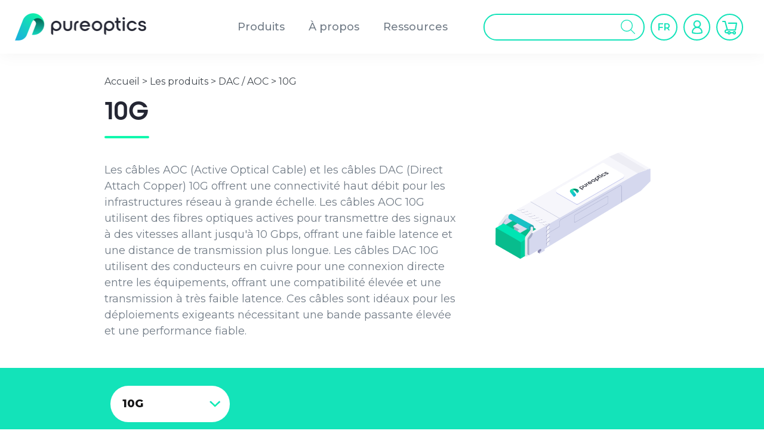

--- FILE ---
content_type: text/html; charset=UTF-8
request_url: https://www.pureoptics.net/categorie-produit/dac-aoc/10g/
body_size: 24896
content:
<!DOCTYPE html><html lang="fr-FR"><head><style>img.lazy{min-height:1px}</style><link href="https://www.pureoptics.net/wp-content/plugins/w3-total-cache/pub/js/lazyload.min.js" as="script"><meta charset="uf8"><meta http-equiv="X-UA-Compatible" content="IE=edge,chrome=1"><meta name="viewport" content="width=device-width, initial-scale=1, shrink-to-fit=no"><link rel="stylesheet" href="https://use.typekit.net/jgv4ngb.css"><link rel="preconnect" href="https://fonts.googleapis.com"><link rel="preconnect" href="https://fonts.gstatic.com" crossorigin><link href="https://fonts.googleapis.com/css2?family=Montserrat:ital,wght@0,200;0,300;0,400;0,500;0,600;0,800;1,400&display=swap" rel="stylesheet"><meta name='robots' content='index, follow, max-image-preview:large, max-snippet:-1, max-video-preview:-1' /><link media="all" href="https://www.pureoptics.net/wp-content/cache/autoptimize/css/autoptimize_25289ff2b92422aeeb50257e94cbe8e6.css" rel="stylesheet"><link media="only screen and (max-width: 768px)" href="https://www.pureoptics.net/wp-content/cache/autoptimize/css/autoptimize_6fe211f8bb15af76999ce9135805d7af.css" rel="stylesheet"><title>AOC / DAC 10G | Pureoptics</title><meta name="description" content="Besoin d&#039;un câble AOC / DAC 10G compatible ? Commandez votre AOC / DAC 10G sur Pureoptics et faites vous livrer le meilleur du matériel optique." /><link rel="canonical" href="https://www.pureoptics.net/categorie-produit/dac-aoc/10g/" /><meta property="og:locale" content="fr_FR" /><meta property="og:type" content="article" /><meta property="og:title" content="AOC / DAC 10G | Pureoptics" /><meta property="og:description" content="Besoin d&#039;un câble AOC / DAC 10G compatible ? Commandez votre AOC / DAC 10G sur Pureoptics et faites vous livrer le meilleur du matériel optique." /><meta property="og:url" content="https://www.pureoptics.net/categorie-produit/dac-aoc/10g/" /><meta property="og:site_name" content="Pureoptics" /><meta property="og:image" content="https://www.pureoptics.net/wp-content/uploads/2020/05/favicon.png" /><meta property="og:image:width" content="512" /><meta property="og:image:height" content="512" /><meta property="og:image:type" content="image/png" /><meta name="twitter:card" content="summary_large_image" /><meta name="twitter:site" content="@Pureoptics1" /> <script type="application/ld+json" class="yoast-schema-graph">{"@context":"https://schema.org","@graph":[{"@type":"CollectionPage","@id":"https://www.pureoptics.net/categorie-produit/dac-aoc/10g/","url":"https://www.pureoptics.net/categorie-produit/dac-aoc/10g/","name":"AOC / DAC 10G | Pureoptics","isPartOf":{"@id":"https://www.pureoptics.net/#website"},"primaryImageOfPage":{"@id":"https://www.pureoptics.net/categorie-produit/dac-aoc/10g/#primaryimage"},"image":{"@id":"https://www.pureoptics.net/categorie-produit/dac-aoc/10g/#primaryimage"},"thumbnailUrl":"https://www.pureoptics.net/wp-content/uploads/2023/04/sfp-dac-1.png","description":"Besoin d'un câble AOC / DAC 10G compatible ? Commandez votre AOC / DAC 10G sur Pureoptics et faites vous livrer le meilleur du matériel optique.","breadcrumb":{"@id":"https://www.pureoptics.net/categorie-produit/dac-aoc/10g/#breadcrumb"},"inLanguage":"fr-FR"},{"@type":"ImageObject","inLanguage":"fr-FR","@id":"https://www.pureoptics.net/categorie-produit/dac-aoc/10g/#primaryimage","url":"https://www.pureoptics.net/wp-content/uploads/2023/04/sfp-dac-1.png","contentUrl":"https://www.pureoptics.net/wp-content/uploads/2023/04/sfp-dac-1.png","width":2000,"height":2000},{"@type":"BreadcrumbList","@id":"https://www.pureoptics.net/categorie-produit/dac-aoc/10g/#breadcrumb","itemListElement":[{"@type":"ListItem","position":1,"name":"Accueil","item":"https://www.pureoptics.net/"},{"@type":"ListItem","position":2,"name":"Les produits","item":"https://www.pureoptics.net/les-produits/"},{"@type":"ListItem","position":3,"name":"DAC / AOC","item":"https://www.pureoptics.net/categorie-produit/dac-aoc/"},{"@type":"ListItem","position":4,"name":"10G"}]},{"@type":"WebSite","@id":"https://www.pureoptics.net/#website","url":"https://www.pureoptics.net/","name":"Pureoptics","description":"Le meilleur du module SFP compatible","publisher":{"@id":"https://www.pureoptics.net/#organization"},"potentialAction":[{"@type":"SearchAction","target":{"@type":"EntryPoint","urlTemplate":"https://www.pureoptics.net/?s={search_term_string}"},"query-input":{"@type":"PropertyValueSpecification","valueRequired":true,"valueName":"search_term_string"}}],"inLanguage":"fr-FR"},{"@type":"Organization","@id":"https://www.pureoptics.net/#organization","name":"Pureoptics","url":"https://www.pureoptics.net/","logo":{"@type":"ImageObject","inLanguage":"fr-FR","@id":"https://www.pureoptics.net/#/schema/logo/image/","url":"https://www.pureoptics.net/wp-content/uploads/2020/07/logo-pureoptics.png","contentUrl":"https://www.pureoptics.net/wp-content/uploads/2020/07/logo-pureoptics.png","width":400,"height":210,"caption":"Pureoptics"},"image":{"@id":"https://www.pureoptics.net/#/schema/logo/image/"},"sameAs":["https://x.com/Pureoptics1","https://www.linkedin.com/company/pureoptics/about/"]}]}</script> <link rel="alternate" type="application/rss+xml" title="Flux pour Pureoptics &raquo; 10G Catégorie" href="https://www.pureoptics.net/categorie-produit/dac-aoc/10g/feed/" /><link rel='stylesheet' id='dashicons-css' href='https://www.pureoptics.net/wp-includes/css/dashicons.min.css?ver=6.9' type='text/css' media='all' /> <script defer id="wpml-cookie-js-extra" src="[data-uri]"></script> <script type="text/javascript" src="https://www.pureoptics.net/wp-content/cache/autoptimize/js/autoptimize_single_f3606e4db5e156a1b086bcfeb3b2d9b4.js?ver=486900" id="wpml-cookie-js" defer="defer" data-wp-strategy="defer"></script> <script type="text/javascript" src="https://www.pureoptics.net/wp-includes/js/jquery/jquery.min.js?ver=3.7.1" id="jquery-core-js"></script> <script defer type="text/javascript" src="https://www.pureoptics.net/wp-includes/js/jquery/jquery-migrate.min.js?ver=3.4.1" id="jquery-migrate-js"></script> <script type="text/javascript" src="https://www.pureoptics.net/wp-content/plugins/woocommerce/assets/js/jquery-blockui/jquery.blockUI.min.js?ver=2.7.0-wc.10.4.3" id="wc-jquery-blockui-js" defer="defer" data-wp-strategy="defer"></script> <script type="text/javascript" src="https://www.pureoptics.net/wp-content/plugins/woocommerce/assets/js/js-cookie/js.cookie.min.js?ver=2.1.4-wc.10.4.3" id="wc-js-cookie-js" defer="defer" data-wp-strategy="defer"></script> <script defer id="woocommerce-js-extra" src="[data-uri]"></script> <script type="text/javascript" src="https://www.pureoptics.net/wp-content/plugins/woocommerce/assets/js/frontend/woocommerce.min.js?ver=10.4.3" id="woocommerce-js" defer="defer" data-wp-strategy="defer"></script> <script defer type="text/javascript" src="https://www.pureoptics.net/wp-content/cache/autoptimize/js/autoptimize_single_4e3789bb8044160a4990fbfa6c481d68.js?ver=7.8.5.7" id="wpen-jsredirect-js"></script> <script defer type="text/javascript" src="https://www.pureoptics.net/wp-content/plugins/sitepress-multilingual-cms/templates/language-switchers/legacy-dropdown-click/script.min.js?ver=1" id="wpml-legacy-dropdown-click-0-js"></script> <link rel="https://api.w.org/" href="https://www.pureoptics.net/wp-json/" /><link rel="alternate" title="JSON" type="application/json" href="https://www.pureoptics.net/wp-json/wp/v2/product_cat/99" /><meta name="generator" content="WPML ver:4.8.6 stt:1,4;" /> <noscript><style>.woocommerce-product-gallery{ opacity: 1 !important; }</style></noscript><link rel="icon" href="https://www.pureoptics.net/wp-content/uploads/2020/05/cropped-favicon-32x32.png" sizes="32x32" /><link rel="icon" href="https://www.pureoptics.net/wp-content/uploads/2020/05/cropped-favicon-192x192.png" sizes="192x192" /><link rel="apple-touch-icon" href="https://www.pureoptics.net/wp-content/uploads/2020/05/cropped-favicon-180x180.png" /><meta name="msapplication-TileImage" content="https://www.pureoptics.net/wp-content/uploads/2020/05/cropped-favicon-270x270.png" /></head><body class="archive tax-product_cat term-10g term-99 wp-theme-pureoptics theme-pureoptics woocommerce woocommerce-page woocommerce-no-js "><header id="main-header"><nav class="navbar navbar-expand-lg bb-navbar fixed-top" id="bb-nav"><div class="container"> <a href="/" class="menufixlogo"> <img src="data:image/svg+xml,%3Csvg%20xmlns='http://www.w3.org/2000/svg'%20viewBox='0%200%201%201'%3E%3C/svg%3E" data-src="/wp-content/themes/pureoptics/assets/img/logo-pureoptics.png" class="logo-brand logo1 lazy" alt="Logo Pureoptics"> </a><div class="menu-in"> <button class="navbar-toggler navbar-toggler-right" type="button"
 aria-label="Toggle navigation"
 aria-expanded="false"
 aria-controls="navBar"
 data-toggle="collapse"
 data-target="#navBar"> <span class="hamburger hamburger--slider"> <span class="hamburger-box"> <span class="hamburger-inner"></span> </span> </span> </button><div class="collapse navbar-collapse" id="navBar"><ul class="navbar-nav  ml-auto" id="main-menu" ><li class="nav-item megamenu megaproduits menu-item menu-item-type-custom menu-item-object-custom menu-item-18429 dropdown"
 data-animation-in="fadeIn" data-animation-out="fadeOut" data-max-width="60%" data-position="left"> <a  class="nav-link dropdown-toogle"
 aria-haspopup="true" aria-expanded="false"
 id="subMenu-1" data-toggle="dropdown"
 target="_self" > Produits </a><div class="dropdown-menu megamenu-content" aria-labelledby="subMenu-1"><div class="mega-menu-products"><div class="wp-bootstrap-blocks-container container mb-2"><div class="wp-bootstrap-blocks-row row"><div class="col-12 col-md-9"><p class="title"><strong><a href="https://www.pureoptics.net/categorie-produit/modules-optiques/" data-type="product_cat" data-id="16">Modules optiques</a></strong></p><div class="wp-bootstrap-blocks-row row"><div class="col-12 col-sm-6 col-md-6 col-lg-3"><p class="menu-category"><strong><a href="https://www.pureoptics.net/categorie-produit/modules-optiques/200-800g/" data-type="product_cat" data-id="72">200G-800G</a></strong><br/><a href="https://www.pureoptics.net/categorie-produit/modules-optiques/200-800g/qsfp-dd-800g/" data-type="product_cat" data-id="76">QSFP-DD <em>800G</em></a> <mark style="background-color:rgba(0, 0, 0, 0)" class="has-inline-color has-luminous-vivid-orange-color"><sup>Nouv</sup></mark><br/><a href="https://www.pureoptics.net/categorie-produit/modules-optiques/200-800g/osfp-800g/" data-type="product_cat" data-id="1016">OSFP <em>800G</em></a> <mark style="background-color:rgba(0, 0, 0, 0)" class="has-inline-color has-luminous-vivid-orange-color"><sup>Nouv</sup></mark><br/><a href="https://www.pureoptics.net/categorie-produit/modules-optiques/200-800g/qsfp-dd-400g/" data-type="product_cat" data-id="77">QSFP-DD <em>400G</em></a><br/><a href="https://www.pureoptics.net/categorie-produit/modules-optiques/200-800g/osfp-400g/" data-type="product_cat" data-id="1015">OSFP <em>400G</em></a><br/><a href="https://www.pureoptics.net/categorie-produit/modules-optiques/200-800g/qsfp-dd-200g/" data-type="product_cat" data-id="78">QSFP-DD <em>200G</em></a></p></div><div class="col-12 col-sm-6 col-md-6 col-lg-3"><p class="menu-category"><strong><a href="https://www.pureoptics.net/categorie-produit/modules-optiques/50-100g/" data-type="product_cat" data-id="73">50G-100G</a></strong><br/><a href="https://www.pureoptics.net/categorie-produit/modules-optiques/50-100g/qsfp28-100g/" data-type="product_cat" data-id="81">QSFP28 <em>100G</em></a><em> <mark style="background-color:rgba(0, 0, 0, 0)" class="has-inline-color has-vivid-green-cyan-color"><sup>Top</sup></mark></em><br/><a href="https://www.pureoptics.net/categorie-produit/modules-optiques/50-100g/sfp56-50g/" data-type="product_cat" data-id="82">SFP56 <em>50G</em></a><br/><a href="https://www.pureoptics.net/categorie-produit/modules-optiques/50-100g/cfp-cfp2-cfp4-100g/" data-type="product_cat" data-id="82">CFP/CFP2/CFP4 <em>100G</em></a></p></div><div class="col-12 col-sm-6 col-md-6 col-lg-3"><p class="menu-category"><strong><a href="https://www.pureoptics.net/categorie-produit/modules-optiques/25-40g/" data-type="product_cat" data-id="74">25G-40G</a></strong><br/><a href="https://www.pureoptics.net/categorie-produit/modules-optiques/25-40g/qsfp-40g/" data-type="product_cat" data-id="85">QSFP+ <em>40G</em></a><br/><a href="https://www.pureoptics.net/categorie-produit/modules-optiques/25-40g/sfp28-25g/" data-type="product_cat" data-id="86">SFP28 <em>25G</em></a><br/><a href="https://www.pureoptics.net/categorie-produit/modules-optiques/25-40g/sfp28-32g-fc/" data-type="product_cat" data-id="1017">SFP28 FC <em>32G</em></a></p></div><div class="col-12 col-sm-6 col-md-6 col-lg-3"><p class="menu-category"><strong><a href="https://www.pureoptics.net/categorie-produit/modules-optiques/1-10g/" data-type="URL" data-id="https://www.pureoptics.net/categorie-produit/modules-optiques/1-10g/">1G-16G</a></strong><br/><a href="https://www.pureoptics.net/categorie-produit/modules-optiques/1-10g/sfp-10g/" data-type="product_cat" data-id="87">SFP+ <em>10G</em></a><br/><a href="https://www.pureoptics.net/categorie-produit/modules-optiques/1-10g/xfp-x2-xenpak-10g/" data-type="product_cat" data-id="88">XFP/X2/XENPAK <em>10G</em> </a><br/><a href="https://www.pureoptics.net/categorie-produit/modules-optiques/1-10g/sfp-8-16g-fc/" data-type="product_cat" data-id="1018">SFP+ FC <em>8/16G</em></a><br/><a href="https://www.pureoptics.net/categorie-produit/modules-optiques/1-10g/sfp-1g/" data-type="product_cat" data-id="90">SFP <em>1G</em></a><br/><a href="https://www.pureoptics.net/categorie-produit/modules-optiques/1-10g/sfp-100m/" data-type="product_cat" data-id="91">SFP <em>100M</em></a></p></div></div><div style="height:28px" aria-hidden="true" class="wp-block-spacer"></div><div class="wp-bootstrap-blocks-row row align-items-center"><div class="col-12 col-md-4"><div class="wp-block-group menu-category"><div class="wp-block-group__inner-container is-layout-constrained wp-block-group-is-layout-constrained"><p><a href="https://www.pureoptics.net/categorie-produit/dac-aoc/" data-type="product_cat" data-id="57"><strong>AOC / DAC</strong></a></p><ul class="wp-block-list"><li><a href="https://www.pureoptics.net/categorie-produit/dac-aoc/800g/" data-type="product_cat" data-id="92">800G</a></li><li><a href="https://www.pureoptics.net/categorie-produit/dac-aoc/100g/" data-type="product_cat" data-id="98">100G</a></li><li><a href="https://www.pureoptics.net/categorie-produit/dac-aoc/25g/" data-type="product_cat" data-id="99">25G</a></li><li><a href="https://www.pureoptics.net/categorie-produit/dac-aoc/400g/" data-type="product_cat" data-id="95">400G</a></li><li><a href="https://www.pureoptics.net/categorie-produit/dac-aoc/40g/" data-type="product_cat" data-id="97">40G</a></li><li><a href="https://www.pureoptics.net/categorie-produit/dac-aoc/10g/" data-type="product_cat" data-id="99">10G</a></li><li><a href="https://www.pureoptics.net/categorie-produit/dac-aoc/50g/">50G</a></li></ul></div></div></div><div class="col-12 col-md-8 purebox-block"><div class="wp-block-group purbox-m-in"><div class="wp-block-group__inner-container is-layout-constrained wp-block-group-is-layout-constrained"><div class="wp-block-group"><div class="wp-block-group__inner-container is-layout-constrained wp-block-group-is-layout-constrained"><p>purebox</p><p>Recodez tous nos optiques, sans limite.</p></div></div><figure class="wp-block-image size-full"><a href="https://www.pureoptics.net/les-produits/xwdm-accessoires/box/pure-box-wifi/"><img decoding="async" width="356" height="356" src="data:image/svg+xml,%3Csvg%20xmlns='http://www.w3.org/2000/svg'%20viewBox='0%200%20356%20356'%3E%3C/svg%3E" data-src="https://www.pureoptics.net/wp-content/uploads/2020/08/pure-box-v2.png" alt="purebox V2" class="wp-image-18306 lazy" data-srcset="https://www.pureoptics.net/wp-content/uploads/2020/08/pure-box-v2.png 356w, https://www.pureoptics.net/wp-content/uploads/2020/08/pure-box-v2-300x300.png 300w, https://www.pureoptics.net/wp-content/uploads/2020/08/pure-box-v2-100x100.png 100w, https://www.pureoptics.net/wp-content/uploads/2020/08/pure-box-v2-64x64.png 64w, https://www.pureoptics.net/wp-content/uploads/2020/08/pure-box-v2-150x150.png 150w" data-sizes="auto, (max-width: 356px) 100vw, 356px" /></a></figure></div></div></div></div></div><div class="col-12 col-md-3"><p class="title"><strong>Câbles, XWDM...</strong></p><p class="menu-category"><strong><a href="https://www.pureoptics.net/categorie-produit/jarretieres-optiques/" data-type="product_cat" data-id="58">Jarretières Optiques</a></strong><br/><a href="https://www.pureoptics.net/categorie-produit/jarretieres-optiques/monomode-os2/" data-type="URL" data-id="https://www.pureoptics.net/categorie-produit/jarretieres-optiques/monomode-os2/">Monomode OS2</a><br/><a href="https://www.pureoptics.net/categorie-produit/jarretieres-optiques/multimode-om3/" data-type="product_cat" data-id="103">Multimode OM3</a><br/><a href="https://www.pureoptics.net/categorie-produit/jarretieres-optiques/multimode-om4/" data-type="product_cat" data-id="109">Multimode OM4</a><br/><a href="https://www.pureoptics.net/categorie-produit/jarretieres-optiques/multimode-om5/" data-type="product_cat" data-id="110">Multimode OM5</a></p><div style="height:26px" aria-hidden="true" class="wp-block-spacer"></div><p class="menu-category"><strong><a href="https://www.pureoptics.net/categorie-produit/xwdm-accessoires/" data-type="product_cat" data-id="104">xWDM &amp; Accessoires</a></strong><br/><a href="https://www.pureoptics.net/categorie-produit/xwdm-accessoires/mux/" data-type="product_cat" data-id="59">Multiplexeurs xWDM</a><br/><a href="https://www.pureoptics.net/categorie-produit/xwdm-accessoires/attenuateurs/" data-type="product_cat" data-id="60">Atténuateurs</a><br/><a href="https://www.pureoptics.net/categorie-produit/xwdm-accessoires/convertisseurs-media/" data-type="product_cat" data-id="105">Convertisseurs de Média</a></p></div></div></div></div></div></li><li class="nav-item menu-item menu-item-type-custom menu-item-object-custom menu-item-has-children menu-item-18427 dropdown"
 data-animation-in="fadeIn" data-animation-out="fadeOut" data-max-width="60%" data-position="left"> <a  class="nav-link dropdown-toogle"
 aria-haspopup="true" aria-expanded="false"
 id="subMenu-2" data-toggle="dropdown"
 target="_self" > À propos </a><div class="dropdown-menu" aria-labelledby="subMenu-2"> <a href="https://www.pureoptics.net/la-societe/" class="dropdown-item" target="_self" > La société </a> <a href="https://www.pureoptics.net/lequipe/" class="dropdown-item" target="_self" > L'équipe </a> <a href="https://www.pureoptics.net/contactez-nous/" class="dropdown-item" target="_self" > Contactez-nous </a></div></li><li class="nav-item menu-item menu-item-type-custom menu-item-object-custom menu-item-has-children menu-item-18430 dropdown"
 data-animation-in="fadeIn" data-animation-out="fadeOut" data-max-width="60%" data-position="left"> <a  class="nav-link dropdown-toogle"
 aria-haspopup="true" aria-expanded="false"
 id="subMenu-3" data-toggle="dropdown"
 target="_self" > Ressources </a><div class="dropdown-menu" aria-labelledby="subMenu-3"> <a href="https://www.pureoptics.net/pure-box/" class="dropdown-item" target="_self" > Purebox </a> <a href="https://www.pureoptics.net/blog/" class="dropdown-item" target="_self" > Blog / FAQ </a></div></li></ul><div class="nav-right"><div class="top-search-wrap" id="top-product-search"><div  class="dgwt-wcas-search-wrapp dgwt-wcas-has-submit woocommerce dgwt-wcas-style-solaris js-dgwt-wcas-layout-classic dgwt-wcas-layout-classic js-dgwt-wcas-mobile-overlay-enabled"><form class="dgwt-wcas-search-form" role="search" action="https://www.pureoptics.net/" method="get"><div class="dgwt-wcas-sf-wrapp"> <label class="screen-reader-text"
 for="dgwt-wcas-search-input-1"> Recherche de produits </label> <input
 id="dgwt-wcas-search-input-1"
 type="search"
 class="dgwt-wcas-search-input"
 name="s"
 value=""
 placeholder="Rechercher des produits..."
 autocomplete="off"
 /><div class="dgwt-wcas-preloader"></div><div class="dgwt-wcas-voice-search"></div> <button type="submit"
 aria-label="Rechercher"
 class="dgwt-wcas-search-submit"> <svg
 class="dgwt-wcas-ico-magnifier" xmlns="http://www.w3.org/2000/svg"
 xmlns:xlink="http://www.w3.org/1999/xlink" x="0px" y="0px"
 viewBox="0 0 51.539 51.361" xml:space="preserve"> <path 						d="M51.539,49.356L37.247,35.065c3.273-3.74,5.272-8.623,5.272-13.983c0-11.742-9.518-21.26-21.26-21.26 S0,9.339,0,21.082s9.518,21.26,21.26,21.26c5.361,0,10.244-1.999,13.983-5.272l14.292,14.292L51.539,49.356z M2.835,21.082 c0-10.176,8.249-18.425,18.425-18.425s18.425,8.249,18.425,18.425S31.436,39.507,21.26,39.507S2.835,31.258,2.835,21.082z"/> </svg> </button> <input type="hidden" name="post_type" value="product"/> <input type="hidden" name="dgwt_wcas" value="1"/> <input type="hidden" name="lang" value="fr"/></div></form></div></div><div class="language-switcher"><div class="wpml-ls-statics-shortcode_actions wpml-ls wpml-ls-legacy-dropdown-click js-wpml-ls-legacy-dropdown-click"><ul role="menu"><li class="wpml-ls-slot-shortcode_actions wpml-ls-item wpml-ls-item-fr wpml-ls-current-language wpml-ls-first-item wpml-ls-item-legacy-dropdown-click" role="none"> <a href="#" class="js-wpml-ls-item-toggle wpml-ls-item-toggle" role="menuitem" title="Passer à FR"> <span class="wpml-ls-native" role="menuitem">FR</span></a><ul class="js-wpml-ls-sub-menu wpml-ls-sub-menu" role="menu"><li class="wpml-ls-slot-shortcode_actions wpml-ls-item wpml-ls-item-en wpml-ls-last-item" role="none"> <a href="https://www.pureoptics.net/en/product-category/dac-aoc-en/10g-en/" class="wpml-ls-link" role="menuitem" aria-label="Passer à EN" title="Passer à EN"> <span class="wpml-ls-display">EN</span></a></li></ul></li></ul></div></div> <a href="https://www.pureoptics.net/mon-compte/" title="Mon compte" class="account-link nav-action-top"> <img src="data:image/svg+xml,%3Csvg%20xmlns='http://www.w3.org/2000/svg'%20viewBox='0%200%201%201'%3E%3C/svg%3E" data-src="/wp-content/themes/pureoptics/assets/img//icons/account-fill.svg" alt="Mon compte" class="userlogged not-connect lazy"> <img src="data:image/svg+xml,%3Csvg%20xmlns='http://www.w3.org/2000/svg'%20viewBox='0%200%201%201'%3E%3C/svg%3E" data-src="/wp-content/themes/pureoptics/assets/img//icons/account.svg" alt="Mon compte" class="usernotlogged not-connect lazy"> </a> <a class="cart-top nav-action-top" href="https://www.pureoptics.net/panier/" title="Panier"> <span id="cart-nb-prod" data-nb="0"></span> <img class="lazy" src="data:image/svg+xml,%3Csvg%20xmlns='http://www.w3.org/2000/svg'%20viewBox='0%200%201%201'%3E%3C/svg%3E" data-src="/wp-content/themes/pureoptics/assets/img//icons/cart.svg" alt="Panier"> </a></div></div></div></div></nav></header><section class="page-wrapper"><section id="content" role="main" class="content-wrapper"><div class="wrapper"><div id="page-produits"><section class="page-top"><div class="container"><div class="row align-items-center"><div class="col-md-8"><div class="top-breadcrum"> <span><span><a href="https://www.pureoptics.net/">Accueil</a></span> &gt; <span><a href="https://www.pureoptics.net/les-produits/">Les produits</a></span> &gt; <span><a href="https://www.pureoptics.net/categorie-produit/dac-aoc/">DAC / AOC</a></span> &gt; <span class="breadcrumb_last" aria-current="page">10G</span></span></div><h1 class="title-bar"> 10G</h1><div class="page-intro"> Les câbles AOC (Active Optical Cable) et les câbles DAC (Direct Attach Copper) 10G offrent une connectivité haut débit pour les infrastructures réseau à grande échelle. Les câbles AOC 10G utilisent des fibres optiques actives pour transmettre des signaux à des vitesses allant jusqu'à 10 Gbps, offrant une faible latence et une distance de transmission plus longue. Les câbles DAC 10G utilisent des conducteurs en cuivre pour une connexion directe entre les équipements, offrant une compatibilité élevée et une transmission à très faible latence. Ces câbles sont idéaux pour les déploiements exigeants nécessitant une bande passante élevée et une performance fiable.</div></div><div class="col-md-4 page-top-image"> <img class="img-fluid illustration lazy" src="data:image/svg+xml,%3Csvg%20xmlns='http://www.w3.org/2000/svg'%20viewBox='0%200%202000%202000'%3E%3C/svg%3E" data-src="https://www.pureoptics.net/wp-content/uploads/2023/04/sfp-duplex-1.png" alt="Illustration 10G"></div></div></div></section><div id="twn-products-filters" class="mt-5"><div class="container"><div class="d-flex tp-filters align-items-center flex-wrap"><div class="only-mobile"> <span>Filtrer</span> <img src="data:image/svg+xml,%3Csvg%20xmlns='http://www.w3.org/2000/svg'%20viewBox='0%200%2040%2040'%3E%3C/svg%3E" data-src="/wp-content/themes/pureoptics/assets/img//icons/filter-set.svg" class="filter-img lazy" alt="Filtrer" width="40px"></div><div class="filter-block"><div class="dropdown"> <button class="filter-btn dropdown-toggle is-active"
 data-toggle="dropdown" data-display="static"> 10G </button><div class="dropdown-menu" aria-labelledby="dropdownMenuButton"><div class="fl-item"> <a href="https://www.pureoptics.net/categorie-produit/dac-aoc/50g/" class="dropdown-item"> 50G </a></div><div class="fl-item"> <a href="https://www.pureoptics.net/categorie-produit/dac-aoc/800g/" class="dropdown-item"> 800G </a></div><div class="fl-item"> <a href="https://www.pureoptics.net/categorie-produit/dac-aoc/400g/" class="dropdown-item"> 400G </a></div><div class="fl-item"> <a href="https://www.pureoptics.net/categorie-produit/dac-aoc/200g/" class="dropdown-item"> 200G </a></div><div class="fl-item"> <a href="https://www.pureoptics.net/categorie-produit/dac-aoc/100g/" class="dropdown-item"> 100G </a></div><div class="fl-item"> <a href="https://www.pureoptics.net/categorie-produit/dac-aoc/40g/" class="dropdown-item"> 40G </a></div><div class="fl-item"> <a href="https://www.pureoptics.net/categorie-produit/dac-aoc/25g/" class="dropdown-item"> 25G </a></div><div class="fl-item"> <a href="https://www.pureoptics.net/categorie-produit/dac-aoc/10g/" class="dropdown-item"> 10G </a></div></div></div></div></div></div></div><div class="container" ><div class="row"><div class="col-md-12"><div class="before-shop-loop"><div class="woocommerce-notices-wrapper"></div><p class="woocommerce-result-count"> 6 produits</p><form class="woocommerce-ordering" method="get"> <select
 name="orderby"
 class="orderby"
 aria-label="Commande"
 ><option value="date" >Tri du plus récent au plus ancien</option><option value="price" >Tri par tarif croissant</option><option value="price-desc" >Tri par tarif décroissant</option><option value="sales"  selected='selected'>Tri par nombre de ventes</option> </select> <input type="hidden" name="paged" value="1" /></form></div><div class="clear"></div><div class="row"><div class="col-md-4 col-lg-3"><article class="product-tease post-20118 product type-product status-publish has-post-thumbnail product_cat-10g product_cat-dac-aoc pa_form-factor-sfp pa_power-consumption-0-5w pa_temperature-commercial-temp-0c-70c pa_vendor-aerohive-networks pa_vendor-alcatel-lucent pa_vendor-arista-networks pa_vendor-avaya pa_vendor-brocade pa_vendor-cisco pa_vendor-cisco-ex-meraki pa_vendor-dell-ex-force10 pa_vendor-dell-networking pa_vendor-extreme-networks pa_vendor-f5-networks pa_vendor-fortinet pa_vendor-generique pa_vendor-hp-ex-h3c pa_vendor-huawei pa_vendor-intel pa_vendor-juniper pa_vendor-juniper-ex-bti-systems pa_vendor-lenovo pa_vendor-mellanox pa_vendor-netapp pa_vendor-netgear pa_vendor-palo-alto-networks pa_vendor-zyxel first instock taxable shipping-taxable purchasable product-type-variable"><div class="media"><div class="media-figure "> <a href="https://www.pureoptics.net/les-produits/dac-aoc/10g/copper-direct-attach-cable-sfp-10g/"> <img class="lazy" src="data:image/svg+xml,%3Csvg%20xmlns='http://www.w3.org/2000/svg'%20viewBox='0%200%201%201'%3E%3C/svg%3E" data-src="https://www.pureoptics.net/wp-content/uploads/2023/04/sfp-dac-1-350x0-c-default.png" /> </a></div><div class="tease-content"> <a href="https://www.pureoptics.net/les-produits/dac-aoc/10g/copper-direct-attach-cable-sfp-10g/"><h3 class="tease-title"> Copper Direct Attach Cable SFP+ 10G</h3><div class="main-categ"> 10G</div><div class="attributs"><div class="t-attribut"> <span></span></div></div><div class="price-row"><div class="price"><div class="public-price"> Prix public</div> <span class="price-r"> 35.00€ HT </span></div></div> </a><div class="not-connect"> Notre prix ? <a href="https://www.pureoptics.net/mon-compte/" >Créer votre compte</a></div><div class="bottom-infos"><div class="stock"> En stock</div><div class="nb-sales"> 33845 vendus</div></div></div></div></article></div><div class="col-md-4 col-lg-3"><article class="product-tease post-19629 product type-product status-publish has-post-thumbnail product_cat-10g product_cat-dac-aoc pa_form-factor-sfp pa_power-consumption-0-5w pa_temperature-commercial-temp-0c-70c pa_vendor-hp-aruba  instock taxable shipping-taxable purchasable product-type-variable"><div class="media"><div class="media-figure "> <a href="https://www.pureoptics.net/les-produits/dac-aoc/10g/copper-direct-attach-cable-sfp-10g-aruba/"> <img class="lazy" src="data:image/svg+xml,%3Csvg%20xmlns='http://www.w3.org/2000/svg'%20viewBox='0%200%201%201'%3E%3C/svg%3E" data-src="https://www.pureoptics.net/wp-content/uploads/2023/04/sfp-dac-1-350x0-c-default.png" /> </a></div><div class="tease-content"> <a href="https://www.pureoptics.net/les-produits/dac-aoc/10g/copper-direct-attach-cable-sfp-10g-aruba/"><h3 class="tease-title"> Copper Direct Attach Cable SFP+ 10G Aruba</h3><div class="main-categ"> 10G</div><div class="attributs"><div class="t-attribut"> <span></span></div></div><div class="price-row"><div class="price"><div class="public-price"> Prix public</div> <span class="price-r"> 36.00€ HT </span></div></div> </a><div class="not-connect"> Notre prix ? <a href="https://www.pureoptics.net/mon-compte/" >Créer votre compte</a></div><div class="bottom-infos"><div class="stock"> En stock</div><div class="nb-sales"> 2723 vendus</div></div></div></div></article></div><div class="col-md-4 col-lg-3"><article class="product-tease post-19814 product type-product status-publish has-post-thumbnail product_cat-10g product_cat-dac-aoc pa_form-factor-sfp pa_power-consumption-1w pa_temperature-commercial-temp-0c-70c pa_vendor-arista-networks pa_vendor-brocade pa_vendor-cisco pa_vendor-dell-ex-force10 pa_vendor-extreme-networks pa_vendor-generique pa_vendor-hp-ex-h3c pa_vendor-huawei pa_vendor-intel pa_vendor-juniper  outofstock taxable shipping-taxable purchasable product-type-variable"><div class="media"><div class="media-figure "> <a href="https://www.pureoptics.net/les-produits/dac-aoc/10g/active-optical-cable-sfp-10g/"> <img class="lazy" src="data:image/svg+xml,%3Csvg%20xmlns='http://www.w3.org/2000/svg'%20viewBox='0%200%201%201'%3E%3C/svg%3E" data-src="https://www.pureoptics.net/wp-content/uploads/2023/04/sfp-aoc-1-350x0-c-default.png" /> </a></div><div class="tease-content"> <a href="https://www.pureoptics.net/les-produits/dac-aoc/10g/active-optical-cable-sfp-10g/"><h3 class="tease-title"> Active Optical Cable SFP+ 10G</h3><div class="main-categ"> 10G</div><div class="attributs"><div class="t-attribut"> <span></span></div></div><div class="price-row"><div class="price"><div class="public-price"> Prix public</div> <span class="price-r"> 70.00€ HT </span></div></div> </a><div class="not-connect"> Notre prix ? <a href="https://www.pureoptics.net/mon-compte/" >Créer votre compte</a></div><div class="bottom-infos"><div class="stock"> Nous contacter</div><div class="nb-sales"> 670 vendus</div></div></div></div></article></div><div class="col-md-4 col-lg-3"><article class="product-tease post-19984 product type-product status-publish has-post-thumbnail product_cat-10g product_cat-40g product_cat-dac-aoc pa_form-factor-qsfp pa_power-consumption-1w pa_temperature-commercial-temp-0c-70c pa_vendor-alcatel-lucent pa_vendor-arista-networks pa_vendor-avaya pa_vendor-brocade pa_vendor-cisco pa_vendor-dell-ex-force10 pa_vendor-extreme-networks pa_vendor-generique pa_vendor-hp-ex-h3c pa_vendor-huawei pa_vendor-intel pa_vendor-juniper pa_vendor-mellanox pa_vendor-netapp last instock taxable shipping-taxable purchasable product-type-variable"><div class="media"><div class="media-figure "> <a href="https://www.pureoptics.net/les-produits/dac-aoc/40g/copper-direct-attach-cable-qsfp-40g-to-4-sfp-10g/"> <img class="lazy" src="data:image/svg+xml,%3Csvg%20xmlns='http://www.w3.org/2000/svg'%20viewBox='0%200%201%201'%3E%3C/svg%3E" data-src="https://www.pureoptics.net/wp-content/uploads/2023/04/qsfp-dac-4sfp-350x0-c-default.png" /> </a></div><div class="tease-content"> <a href="https://www.pureoptics.net/les-produits/dac-aoc/40g/copper-direct-attach-cable-qsfp-40g-to-4-sfp-10g/"><h3 class="tease-title"> Copper Direct Attach Cable QSFP+ 40G to 4 SFP+ 10G</h3><div class="main-categ"> 40G</div><div class="attributs"><div class="t-attribut"> <span></span></div></div><div class="price-row"><div class="price"><div class="public-price"> Prix public</div> <span class="price-r"> 110.00€ HT </span></div></div> </a><div class="not-connect"> Notre prix ? <a href="https://www.pureoptics.net/mon-compte/" >Créer votre compte</a></div><div class="bottom-infos"><div class="stock"> En stock</div><div class="nb-sales"> 355 vendus</div></div></div></div></article></div><div class="col-md-4 col-lg-3"><article class="product-tease post-20236 product type-product status-publish has-post-thumbnail product_cat-10g product_cat-dac-aoc pa_form-factor-sfp pa_power-consumption-0-5w pa_temperature-commercial-temp-0c-70c pa_vendor-alcatel-lucent pa_vendor-avaya pa_vendor-brocade pa_vendor-cisco pa_vendor-dell-ex-force10 pa_vendor-fortinet pa_vendor-generique pa_vendor-hp-bladesystem pa_vendor-juniper first outofstock taxable shipping-taxable purchasable product-type-variable"><div class="media"><div class="media-figure "> <a href="https://www.pureoptics.net/les-produits/dac-aoc/10g/active-copper-direct-attach-cable-sfp-10g/"> <img class="lazy" src="data:image/svg+xml,%3Csvg%20xmlns='http://www.w3.org/2000/svg'%20viewBox='0%200%201%201'%3E%3C/svg%3E" data-src="https://www.pureoptics.net/wp-content/uploads/2023/04/sfp-dac-1-350x0-c-default.png" /> </a></div><div class="tease-content"> <a href="https://www.pureoptics.net/les-produits/dac-aoc/10g/active-copper-direct-attach-cable-sfp-10g/"><h3 class="tease-title"> Active Copper Direct Attach Cable SFP+ 10G</h3><div class="main-categ"> DAC / AOC</div><div class="attributs"><div class="t-attribut"> <span></span></div></div><div class="price-row"><div class="price"><div class="public-price"> Prix public</div> <span class="price-r"> 60.00€ HT </span></div></div> </a><div class="not-connect"> Notre prix ? <a href="https://www.pureoptics.net/mon-compte/" >Créer votre compte</a></div><div class="bottom-infos"><div class="stock"> Nous contacter</div><div class="nb-sales"> 118 vendus</div></div></div></div></article></div><div class="col-md-4 col-lg-3"><article class="product-tease post-19700 product type-product status-publish has-post-thumbnail product_cat-10g product_cat-40g product_cat-dac-aoc pa_form-factor-qsfp pa_power-consumption-1-5w pa_temperature-commercial-temp-0c-70c pa_vendor-alcatel-lucent pa_vendor-arista-networks pa_vendor-avaya pa_vendor-cisco pa_vendor-generique pa_vendor-juniper  instock taxable shipping-taxable purchasable product-type-variable"><div class="media"><div class="media-figure "> <a href="https://www.pureoptics.net/les-produits/dac-aoc/40g/active-optical-cable-qsfp-40g-to-4-sfp-10g/"> <img class="lazy" src="data:image/svg+xml,%3Csvg%20xmlns='http://www.w3.org/2000/svg'%20viewBox='0%200%201%201'%3E%3C/svg%3E" data-src="https://www.pureoptics.net/wp-content/uploads/2023/04/qsfp-aoc-4sfp-350x0-c-default.png" /> </a></div><div class="tease-content"> <a href="https://www.pureoptics.net/les-produits/dac-aoc/40g/active-optical-cable-qsfp-40g-to-4-sfp-10g/"><h3 class="tease-title"> Active Optical Cable QSFP+ 40G to 4 SFP+ 10G</h3><div class="main-categ"> 40G</div><div class="attributs"><div class="t-attribut"> <span></span></div></div><div class="price-row"><div class="price"><div class="public-price"> Prix public</div> <span class="price-r"> 230.00€ HT </span></div></div> </a><div class="not-connect"> Notre prix ? <a href="https://www.pureoptics.net/mon-compte/" >Créer votre compte</a></div><div class="bottom-infos"><div class="stock"> En stock</div><div class="nb-sales"> 31 vendus</div></div></div></div></article></div></div></div></div></main></div></div></div></div></section><footer class="mt-5" id="footer"><div class="widget"><div class="wp-bootstrap-blocks-container container mb-2"><div class="wp-bootstrap-blocks-row row"><div class="col-12 col-md-3 column-1"><figure class="wp-block-image size-full"><img decoding="async" width="442" height="92" src="data:image/svg+xml,%3Csvg%20xmlns='http://www.w3.org/2000/svg'%20viewBox='0%200%20442%2092'%3E%3C/svg%3E" data-src="https://www.pureoptics.net/wp-content/uploads/2022/12/logo-pureoptics.png" alt="" class="wp-image-19159 lazy" data-srcset="https://www.pureoptics.net/wp-content/uploads/2022/12/logo-pureoptics.png 442w, https://www.pureoptics.net/wp-content/uploads/2022/12/logo-pureoptics-64x13.png 64w, https://www.pureoptics.net/wp-content/uploads/2022/12/logo-pureoptics-300x62.png 300w" data-sizes="auto, (max-width: 442px) 100vw, 442px" /></figure><p id="block-90497086-43ce-47bb-b6f7-0a783c822d7e">16 rue Littré <br/>75006 Paris</p><p id="block-90497086-43ce-47bb-b6f7-0a783c822d7e">09 53 83 97 74</p></div><div class="col-12 col-md-3"><h4 class="wp-block-heading widgettitle">Utiles</h4><div class="widget widget_nav_menu"><div class="menu-footer-1-container"><ul id="menu-footer-1" class="menu"><li id="menu-item-18182" class="menu-item menu-item-type-post_type menu-item-object-page menu-item-18182"><a href="https://www.pureoptics.net/les-produits/">Les produits</a></li><li id="menu-item-18183" class="menu-item menu-item-type-post_type menu-item-object-page menu-item-18183"><a href="https://www.pureoptics.net/la-societe/">La société</a></li><li id="menu-item-18184" class="menu-item menu-item-type-post_type menu-item-object-page menu-item-18184"><a href="https://www.pureoptics.net/lequipe/">L’équipe</a></li></ul></div></div></div><div class="col-12 col-md-3"><h4 class="wp-block-heading widgettitle">Légal</h4><div class="widget widget_nav_menu"><div class="menu-footer-2-container"><ul id="menu-footer-2" class="menu"><li id="menu-item-18188" class="menu-item menu-item-type-post_type menu-item-object-page menu-item-18188"><a href="https://www.pureoptics.net/politique-de-confidentialite/">Politique de confidentialité</a></li><li id="menu-item-18191" class="menu-item menu-item-type-post_type menu-item-object-page menu-item-18191"><a href="https://www.pureoptics.net/mentions-legales/">Mentions légales</a></li><li id="menu-item-18185" class="menu-item menu-item-type-post_type menu-item-object-page menu-item-18185"><a href="https://www.pureoptics.net/contactez-nous/">Contact</a></li></ul></div></div></div><div class="col-12 col-md-3 column-follow"><p class="widgettitle">Nous suivre</p><div class="wp-block-image"><figure class="aligncenter size-full"><a href="https://www.linkedin.com/company/pureoptics/" target="_blank" rel=" noreferrer noopener"><img decoding="async" width="47" height="38" src="data:image/svg+xml,%3Csvg%20xmlns='http://www.w3.org/2000/svg'%20viewBox='0%200%2047%2038'%3E%3C/svg%3E" data-src="https://www.pureoptics.net/wp-content/uploads/2022/12/linkedin.png" alt="" class="wp-image-19163 lazy"/></a></figure></div><div class="wp-block-image"><figure class="aligncenter size-full"><a href="https://twitter.com/Pureoptics1" target="_blank" rel=" noreferrer noopener"><img decoding="async" width="48" height="40" src="data:image/svg+xml,%3Csvg%20xmlns='http://www.w3.org/2000/svg'%20viewBox='0%200%2048%2040'%3E%3C/svg%3E" data-src="https://www.pureoptics.net/wp-content/uploads/2022/12/twitter.png" alt="" class="wp-image-19161 lazy"/></a></figure></div></div></div></div></div><div class="sub-footer"><div class="container"> © 2026 Pureoptics</div></div></footer></section> <script type="speculationrules">{"prefetch":[{"source":"document","where":{"and":[{"href_matches":"/*"},{"not":{"href_matches":["/wp-*.php","/wp-admin/*","/wp-content/uploads/*","/wp-content/*","/wp-content/plugins/*","/wp-content/themes/pureoptics/*","/*\\?(.+)"]}},{"not":{"selector_matches":"a[rel~=\"nofollow\"]"}},{"not":{"selector_matches":".no-prefetch, .no-prefetch a"}}]},"eagerness":"conservative"}]}</script> <script defer src="[data-uri]"></script> <input id='ws_ma_event_type' type='hidden' style='display: none' /><input id='ws_ma_event_data' type='hidden' style='display: none' /> <script defer src="[data-uri]"></script> <script defer id="wcPPCPSettings" src="[data-uri]"></script><script type="text/javascript" src="https://www.pureoptics.net/wp-includes/js/dist/hooks.min.js?ver=dd5603f07f9220ed27f1" id="wp-hooks-js"></script> <script type="text/javascript" src="https://www.pureoptics.net/wp-includes/js/dist/i18n.min.js?ver=c26c3dc7bed366793375" id="wp-i18n-js"></script> <script defer id="wp-i18n-js-after" src="[data-uri]"></script> <script defer type="text/javascript" src="https://www.pureoptics.net/wp-content/cache/autoptimize/js/autoptimize_single_96e7dc3f0e8559e4a3f3ca40b17ab9c3.js?ver=6.1.4" id="swv-js"></script> <script defer id="contact-form-7-js-translations" src="[data-uri]"></script> <script defer id="contact-form-7-js-before" src="[data-uri]"></script> <script defer type="text/javascript" src="https://www.pureoptics.net/wp-content/cache/autoptimize/js/autoptimize_single_2912c657d0592cc532dff73d0d2ce7bb.js?ver=6.1.4" id="contact-form-7-js"></script> <script defer id="twn-frontj-js-extra" src="[data-uri]"></script> <script defer type="text/javascript" src="https://www.pureoptics.net/wp-content/cache/autoptimize/js/autoptimize_single_6900c136ef958d343bc854e343ab2d51.js?ver=1.3" id="twn-frontj-js"></script> <script defer id="twn-cp-js-js-extra" src="[data-uri]"></script> <script defer type="text/javascript" src="https://www.pureoptics.net/wp-content/cache/autoptimize/js/autoptimize_single_c3a140b4db151711b18f865085c955bf.js?ver=1.5" id="twn-cp-js-js"></script> <script defer type="text/javascript" src="https://www.pureoptics.net/wp-content/themes/pureoptics/assets/dist/js/app.min.js?ver=v01" id="script-js"></script> <script defer id="cart-widget-js-extra" src="[data-uri]"></script> <script type="text/javascript" src="https://www.pureoptics.net/wp-content/plugins/woocommerce-multilingual/res/js/cart_widget.min.js?ver=5.5.3.1" id="cart-widget-js" defer="defer" data-wp-strategy="defer"></script> <script defer type="text/javascript" src="https://www.pureoptics.net/wp-content/plugins/woocommerce/assets/js/sourcebuster/sourcebuster.min.js?ver=10.4.3" id="sourcebuster-js-js"></script> <script defer id="wc-order-attribution-js-extra" src="[data-uri]"></script> <script defer type="text/javascript" src="https://www.pureoptics.net/wp-content/plugins/woocommerce/assets/js/frontend/order-attribution.min.js?ver=10.4.3" id="wc-order-attribution-js"></script> <script defer type="text/javascript" src="https://www.google.com/recaptcha/api.js?render=6LcM8bAZAAAAAKrZ1apJ8TdShSuTG8c5zRBzFxky&amp;ver=3.0" id="google-recaptcha-js"></script> <script type="text/javascript" src="https://www.pureoptics.net/wp-includes/js/dist/vendor/wp-polyfill.min.js?ver=3.15.0" id="wp-polyfill-js"></script> <script defer id="wpcf7-recaptcha-js-before" src="[data-uri]"></script> <script defer type="text/javascript" src="https://www.pureoptics.net/wp-content/cache/autoptimize/js/autoptimize_single_ec0187677793456f98473f49d9e9b95f.js?ver=6.1.4" id="wpcf7-recaptcha-js"></script> <script defer id="jquery-dgwt-wcas-js-extra" src="[data-uri]"></script> <script defer type="text/javascript" src="https://www.pureoptics.net/wp-content/plugins/ajax-search-for-woocommerce-premium/assets/js/search.min.js?ver=1.32.1" id="jquery-dgwt-wcas-js"></script> <script defer src="[data-uri]"></script> <script>window.w3tc_lazyload=1,window.lazyLoadOptions={elements_selector:".lazy",callback_loaded:function(t){var e;try{e=new CustomEvent("w3tc_lazyload_loaded",{detail:{e:t}})}catch(a){(e=document.createEvent("CustomEvent")).initCustomEvent("w3tc_lazyload_loaded",!1,!1,{e:t})}window.dispatchEvent(e)}}</script><script async src="https://www.pureoptics.net/wp-content/plugins/w3-total-cache/pub/js/lazyload.min.js"></script></body></html>
<!--
Performance optimized by W3 Total Cache. Learn more: https://www.boldgrid.com/w3-total-cache/?utm_source=w3tc&utm_medium=footer_comment&utm_campaign=free_plugin

Mise en cache objet de 233/4766 objets utilisant Memcached
Mise en cache de page à l’aide de Memcached 
Chargement différé
Mise en cache de la base de données de 20/999 requêtes en 0.359 secondes utilisant Memcached (Request-wide modification query)

Served from: www.pureoptics.net @ 2026-01-30 13:36:20 by W3 Total Cache
-->

--- FILE ---
content_type: text/html; charset=utf-8
request_url: https://www.google.com/recaptcha/api2/anchor?ar=1&k=6LcM8bAZAAAAAKrZ1apJ8TdShSuTG8c5zRBzFxky&co=aHR0cHM6Ly93d3cucHVyZW9wdGljcy5uZXQ6NDQz&hl=en&v=N67nZn4AqZkNcbeMu4prBgzg&size=invisible&anchor-ms=20000&execute-ms=30000&cb=iu7116agvht4
body_size: 50145
content:
<!DOCTYPE HTML><html dir="ltr" lang="en"><head><meta http-equiv="Content-Type" content="text/html; charset=UTF-8">
<meta http-equiv="X-UA-Compatible" content="IE=edge">
<title>reCAPTCHA</title>
<style type="text/css">
/* cyrillic-ext */
@font-face {
  font-family: 'Roboto';
  font-style: normal;
  font-weight: 400;
  font-stretch: 100%;
  src: url(//fonts.gstatic.com/s/roboto/v48/KFO7CnqEu92Fr1ME7kSn66aGLdTylUAMa3GUBHMdazTgWw.woff2) format('woff2');
  unicode-range: U+0460-052F, U+1C80-1C8A, U+20B4, U+2DE0-2DFF, U+A640-A69F, U+FE2E-FE2F;
}
/* cyrillic */
@font-face {
  font-family: 'Roboto';
  font-style: normal;
  font-weight: 400;
  font-stretch: 100%;
  src: url(//fonts.gstatic.com/s/roboto/v48/KFO7CnqEu92Fr1ME7kSn66aGLdTylUAMa3iUBHMdazTgWw.woff2) format('woff2');
  unicode-range: U+0301, U+0400-045F, U+0490-0491, U+04B0-04B1, U+2116;
}
/* greek-ext */
@font-face {
  font-family: 'Roboto';
  font-style: normal;
  font-weight: 400;
  font-stretch: 100%;
  src: url(//fonts.gstatic.com/s/roboto/v48/KFO7CnqEu92Fr1ME7kSn66aGLdTylUAMa3CUBHMdazTgWw.woff2) format('woff2');
  unicode-range: U+1F00-1FFF;
}
/* greek */
@font-face {
  font-family: 'Roboto';
  font-style: normal;
  font-weight: 400;
  font-stretch: 100%;
  src: url(//fonts.gstatic.com/s/roboto/v48/KFO7CnqEu92Fr1ME7kSn66aGLdTylUAMa3-UBHMdazTgWw.woff2) format('woff2');
  unicode-range: U+0370-0377, U+037A-037F, U+0384-038A, U+038C, U+038E-03A1, U+03A3-03FF;
}
/* math */
@font-face {
  font-family: 'Roboto';
  font-style: normal;
  font-weight: 400;
  font-stretch: 100%;
  src: url(//fonts.gstatic.com/s/roboto/v48/KFO7CnqEu92Fr1ME7kSn66aGLdTylUAMawCUBHMdazTgWw.woff2) format('woff2');
  unicode-range: U+0302-0303, U+0305, U+0307-0308, U+0310, U+0312, U+0315, U+031A, U+0326-0327, U+032C, U+032F-0330, U+0332-0333, U+0338, U+033A, U+0346, U+034D, U+0391-03A1, U+03A3-03A9, U+03B1-03C9, U+03D1, U+03D5-03D6, U+03F0-03F1, U+03F4-03F5, U+2016-2017, U+2034-2038, U+203C, U+2040, U+2043, U+2047, U+2050, U+2057, U+205F, U+2070-2071, U+2074-208E, U+2090-209C, U+20D0-20DC, U+20E1, U+20E5-20EF, U+2100-2112, U+2114-2115, U+2117-2121, U+2123-214F, U+2190, U+2192, U+2194-21AE, U+21B0-21E5, U+21F1-21F2, U+21F4-2211, U+2213-2214, U+2216-22FF, U+2308-230B, U+2310, U+2319, U+231C-2321, U+2336-237A, U+237C, U+2395, U+239B-23B7, U+23D0, U+23DC-23E1, U+2474-2475, U+25AF, U+25B3, U+25B7, U+25BD, U+25C1, U+25CA, U+25CC, U+25FB, U+266D-266F, U+27C0-27FF, U+2900-2AFF, U+2B0E-2B11, U+2B30-2B4C, U+2BFE, U+3030, U+FF5B, U+FF5D, U+1D400-1D7FF, U+1EE00-1EEFF;
}
/* symbols */
@font-face {
  font-family: 'Roboto';
  font-style: normal;
  font-weight: 400;
  font-stretch: 100%;
  src: url(//fonts.gstatic.com/s/roboto/v48/KFO7CnqEu92Fr1ME7kSn66aGLdTylUAMaxKUBHMdazTgWw.woff2) format('woff2');
  unicode-range: U+0001-000C, U+000E-001F, U+007F-009F, U+20DD-20E0, U+20E2-20E4, U+2150-218F, U+2190, U+2192, U+2194-2199, U+21AF, U+21E6-21F0, U+21F3, U+2218-2219, U+2299, U+22C4-22C6, U+2300-243F, U+2440-244A, U+2460-24FF, U+25A0-27BF, U+2800-28FF, U+2921-2922, U+2981, U+29BF, U+29EB, U+2B00-2BFF, U+4DC0-4DFF, U+FFF9-FFFB, U+10140-1018E, U+10190-1019C, U+101A0, U+101D0-101FD, U+102E0-102FB, U+10E60-10E7E, U+1D2C0-1D2D3, U+1D2E0-1D37F, U+1F000-1F0FF, U+1F100-1F1AD, U+1F1E6-1F1FF, U+1F30D-1F30F, U+1F315, U+1F31C, U+1F31E, U+1F320-1F32C, U+1F336, U+1F378, U+1F37D, U+1F382, U+1F393-1F39F, U+1F3A7-1F3A8, U+1F3AC-1F3AF, U+1F3C2, U+1F3C4-1F3C6, U+1F3CA-1F3CE, U+1F3D4-1F3E0, U+1F3ED, U+1F3F1-1F3F3, U+1F3F5-1F3F7, U+1F408, U+1F415, U+1F41F, U+1F426, U+1F43F, U+1F441-1F442, U+1F444, U+1F446-1F449, U+1F44C-1F44E, U+1F453, U+1F46A, U+1F47D, U+1F4A3, U+1F4B0, U+1F4B3, U+1F4B9, U+1F4BB, U+1F4BF, U+1F4C8-1F4CB, U+1F4D6, U+1F4DA, U+1F4DF, U+1F4E3-1F4E6, U+1F4EA-1F4ED, U+1F4F7, U+1F4F9-1F4FB, U+1F4FD-1F4FE, U+1F503, U+1F507-1F50B, U+1F50D, U+1F512-1F513, U+1F53E-1F54A, U+1F54F-1F5FA, U+1F610, U+1F650-1F67F, U+1F687, U+1F68D, U+1F691, U+1F694, U+1F698, U+1F6AD, U+1F6B2, U+1F6B9-1F6BA, U+1F6BC, U+1F6C6-1F6CF, U+1F6D3-1F6D7, U+1F6E0-1F6EA, U+1F6F0-1F6F3, U+1F6F7-1F6FC, U+1F700-1F7FF, U+1F800-1F80B, U+1F810-1F847, U+1F850-1F859, U+1F860-1F887, U+1F890-1F8AD, U+1F8B0-1F8BB, U+1F8C0-1F8C1, U+1F900-1F90B, U+1F93B, U+1F946, U+1F984, U+1F996, U+1F9E9, U+1FA00-1FA6F, U+1FA70-1FA7C, U+1FA80-1FA89, U+1FA8F-1FAC6, U+1FACE-1FADC, U+1FADF-1FAE9, U+1FAF0-1FAF8, U+1FB00-1FBFF;
}
/* vietnamese */
@font-face {
  font-family: 'Roboto';
  font-style: normal;
  font-weight: 400;
  font-stretch: 100%;
  src: url(//fonts.gstatic.com/s/roboto/v48/KFO7CnqEu92Fr1ME7kSn66aGLdTylUAMa3OUBHMdazTgWw.woff2) format('woff2');
  unicode-range: U+0102-0103, U+0110-0111, U+0128-0129, U+0168-0169, U+01A0-01A1, U+01AF-01B0, U+0300-0301, U+0303-0304, U+0308-0309, U+0323, U+0329, U+1EA0-1EF9, U+20AB;
}
/* latin-ext */
@font-face {
  font-family: 'Roboto';
  font-style: normal;
  font-weight: 400;
  font-stretch: 100%;
  src: url(//fonts.gstatic.com/s/roboto/v48/KFO7CnqEu92Fr1ME7kSn66aGLdTylUAMa3KUBHMdazTgWw.woff2) format('woff2');
  unicode-range: U+0100-02BA, U+02BD-02C5, U+02C7-02CC, U+02CE-02D7, U+02DD-02FF, U+0304, U+0308, U+0329, U+1D00-1DBF, U+1E00-1E9F, U+1EF2-1EFF, U+2020, U+20A0-20AB, U+20AD-20C0, U+2113, U+2C60-2C7F, U+A720-A7FF;
}
/* latin */
@font-face {
  font-family: 'Roboto';
  font-style: normal;
  font-weight: 400;
  font-stretch: 100%;
  src: url(//fonts.gstatic.com/s/roboto/v48/KFO7CnqEu92Fr1ME7kSn66aGLdTylUAMa3yUBHMdazQ.woff2) format('woff2');
  unicode-range: U+0000-00FF, U+0131, U+0152-0153, U+02BB-02BC, U+02C6, U+02DA, U+02DC, U+0304, U+0308, U+0329, U+2000-206F, U+20AC, U+2122, U+2191, U+2193, U+2212, U+2215, U+FEFF, U+FFFD;
}
/* cyrillic-ext */
@font-face {
  font-family: 'Roboto';
  font-style: normal;
  font-weight: 500;
  font-stretch: 100%;
  src: url(//fonts.gstatic.com/s/roboto/v48/KFO7CnqEu92Fr1ME7kSn66aGLdTylUAMa3GUBHMdazTgWw.woff2) format('woff2');
  unicode-range: U+0460-052F, U+1C80-1C8A, U+20B4, U+2DE0-2DFF, U+A640-A69F, U+FE2E-FE2F;
}
/* cyrillic */
@font-face {
  font-family: 'Roboto';
  font-style: normal;
  font-weight: 500;
  font-stretch: 100%;
  src: url(//fonts.gstatic.com/s/roboto/v48/KFO7CnqEu92Fr1ME7kSn66aGLdTylUAMa3iUBHMdazTgWw.woff2) format('woff2');
  unicode-range: U+0301, U+0400-045F, U+0490-0491, U+04B0-04B1, U+2116;
}
/* greek-ext */
@font-face {
  font-family: 'Roboto';
  font-style: normal;
  font-weight: 500;
  font-stretch: 100%;
  src: url(//fonts.gstatic.com/s/roboto/v48/KFO7CnqEu92Fr1ME7kSn66aGLdTylUAMa3CUBHMdazTgWw.woff2) format('woff2');
  unicode-range: U+1F00-1FFF;
}
/* greek */
@font-face {
  font-family: 'Roboto';
  font-style: normal;
  font-weight: 500;
  font-stretch: 100%;
  src: url(//fonts.gstatic.com/s/roboto/v48/KFO7CnqEu92Fr1ME7kSn66aGLdTylUAMa3-UBHMdazTgWw.woff2) format('woff2');
  unicode-range: U+0370-0377, U+037A-037F, U+0384-038A, U+038C, U+038E-03A1, U+03A3-03FF;
}
/* math */
@font-face {
  font-family: 'Roboto';
  font-style: normal;
  font-weight: 500;
  font-stretch: 100%;
  src: url(//fonts.gstatic.com/s/roboto/v48/KFO7CnqEu92Fr1ME7kSn66aGLdTylUAMawCUBHMdazTgWw.woff2) format('woff2');
  unicode-range: U+0302-0303, U+0305, U+0307-0308, U+0310, U+0312, U+0315, U+031A, U+0326-0327, U+032C, U+032F-0330, U+0332-0333, U+0338, U+033A, U+0346, U+034D, U+0391-03A1, U+03A3-03A9, U+03B1-03C9, U+03D1, U+03D5-03D6, U+03F0-03F1, U+03F4-03F5, U+2016-2017, U+2034-2038, U+203C, U+2040, U+2043, U+2047, U+2050, U+2057, U+205F, U+2070-2071, U+2074-208E, U+2090-209C, U+20D0-20DC, U+20E1, U+20E5-20EF, U+2100-2112, U+2114-2115, U+2117-2121, U+2123-214F, U+2190, U+2192, U+2194-21AE, U+21B0-21E5, U+21F1-21F2, U+21F4-2211, U+2213-2214, U+2216-22FF, U+2308-230B, U+2310, U+2319, U+231C-2321, U+2336-237A, U+237C, U+2395, U+239B-23B7, U+23D0, U+23DC-23E1, U+2474-2475, U+25AF, U+25B3, U+25B7, U+25BD, U+25C1, U+25CA, U+25CC, U+25FB, U+266D-266F, U+27C0-27FF, U+2900-2AFF, U+2B0E-2B11, U+2B30-2B4C, U+2BFE, U+3030, U+FF5B, U+FF5D, U+1D400-1D7FF, U+1EE00-1EEFF;
}
/* symbols */
@font-face {
  font-family: 'Roboto';
  font-style: normal;
  font-weight: 500;
  font-stretch: 100%;
  src: url(//fonts.gstatic.com/s/roboto/v48/KFO7CnqEu92Fr1ME7kSn66aGLdTylUAMaxKUBHMdazTgWw.woff2) format('woff2');
  unicode-range: U+0001-000C, U+000E-001F, U+007F-009F, U+20DD-20E0, U+20E2-20E4, U+2150-218F, U+2190, U+2192, U+2194-2199, U+21AF, U+21E6-21F0, U+21F3, U+2218-2219, U+2299, U+22C4-22C6, U+2300-243F, U+2440-244A, U+2460-24FF, U+25A0-27BF, U+2800-28FF, U+2921-2922, U+2981, U+29BF, U+29EB, U+2B00-2BFF, U+4DC0-4DFF, U+FFF9-FFFB, U+10140-1018E, U+10190-1019C, U+101A0, U+101D0-101FD, U+102E0-102FB, U+10E60-10E7E, U+1D2C0-1D2D3, U+1D2E0-1D37F, U+1F000-1F0FF, U+1F100-1F1AD, U+1F1E6-1F1FF, U+1F30D-1F30F, U+1F315, U+1F31C, U+1F31E, U+1F320-1F32C, U+1F336, U+1F378, U+1F37D, U+1F382, U+1F393-1F39F, U+1F3A7-1F3A8, U+1F3AC-1F3AF, U+1F3C2, U+1F3C4-1F3C6, U+1F3CA-1F3CE, U+1F3D4-1F3E0, U+1F3ED, U+1F3F1-1F3F3, U+1F3F5-1F3F7, U+1F408, U+1F415, U+1F41F, U+1F426, U+1F43F, U+1F441-1F442, U+1F444, U+1F446-1F449, U+1F44C-1F44E, U+1F453, U+1F46A, U+1F47D, U+1F4A3, U+1F4B0, U+1F4B3, U+1F4B9, U+1F4BB, U+1F4BF, U+1F4C8-1F4CB, U+1F4D6, U+1F4DA, U+1F4DF, U+1F4E3-1F4E6, U+1F4EA-1F4ED, U+1F4F7, U+1F4F9-1F4FB, U+1F4FD-1F4FE, U+1F503, U+1F507-1F50B, U+1F50D, U+1F512-1F513, U+1F53E-1F54A, U+1F54F-1F5FA, U+1F610, U+1F650-1F67F, U+1F687, U+1F68D, U+1F691, U+1F694, U+1F698, U+1F6AD, U+1F6B2, U+1F6B9-1F6BA, U+1F6BC, U+1F6C6-1F6CF, U+1F6D3-1F6D7, U+1F6E0-1F6EA, U+1F6F0-1F6F3, U+1F6F7-1F6FC, U+1F700-1F7FF, U+1F800-1F80B, U+1F810-1F847, U+1F850-1F859, U+1F860-1F887, U+1F890-1F8AD, U+1F8B0-1F8BB, U+1F8C0-1F8C1, U+1F900-1F90B, U+1F93B, U+1F946, U+1F984, U+1F996, U+1F9E9, U+1FA00-1FA6F, U+1FA70-1FA7C, U+1FA80-1FA89, U+1FA8F-1FAC6, U+1FACE-1FADC, U+1FADF-1FAE9, U+1FAF0-1FAF8, U+1FB00-1FBFF;
}
/* vietnamese */
@font-face {
  font-family: 'Roboto';
  font-style: normal;
  font-weight: 500;
  font-stretch: 100%;
  src: url(//fonts.gstatic.com/s/roboto/v48/KFO7CnqEu92Fr1ME7kSn66aGLdTylUAMa3OUBHMdazTgWw.woff2) format('woff2');
  unicode-range: U+0102-0103, U+0110-0111, U+0128-0129, U+0168-0169, U+01A0-01A1, U+01AF-01B0, U+0300-0301, U+0303-0304, U+0308-0309, U+0323, U+0329, U+1EA0-1EF9, U+20AB;
}
/* latin-ext */
@font-face {
  font-family: 'Roboto';
  font-style: normal;
  font-weight: 500;
  font-stretch: 100%;
  src: url(//fonts.gstatic.com/s/roboto/v48/KFO7CnqEu92Fr1ME7kSn66aGLdTylUAMa3KUBHMdazTgWw.woff2) format('woff2');
  unicode-range: U+0100-02BA, U+02BD-02C5, U+02C7-02CC, U+02CE-02D7, U+02DD-02FF, U+0304, U+0308, U+0329, U+1D00-1DBF, U+1E00-1E9F, U+1EF2-1EFF, U+2020, U+20A0-20AB, U+20AD-20C0, U+2113, U+2C60-2C7F, U+A720-A7FF;
}
/* latin */
@font-face {
  font-family: 'Roboto';
  font-style: normal;
  font-weight: 500;
  font-stretch: 100%;
  src: url(//fonts.gstatic.com/s/roboto/v48/KFO7CnqEu92Fr1ME7kSn66aGLdTylUAMa3yUBHMdazQ.woff2) format('woff2');
  unicode-range: U+0000-00FF, U+0131, U+0152-0153, U+02BB-02BC, U+02C6, U+02DA, U+02DC, U+0304, U+0308, U+0329, U+2000-206F, U+20AC, U+2122, U+2191, U+2193, U+2212, U+2215, U+FEFF, U+FFFD;
}
/* cyrillic-ext */
@font-face {
  font-family: 'Roboto';
  font-style: normal;
  font-weight: 900;
  font-stretch: 100%;
  src: url(//fonts.gstatic.com/s/roboto/v48/KFO7CnqEu92Fr1ME7kSn66aGLdTylUAMa3GUBHMdazTgWw.woff2) format('woff2');
  unicode-range: U+0460-052F, U+1C80-1C8A, U+20B4, U+2DE0-2DFF, U+A640-A69F, U+FE2E-FE2F;
}
/* cyrillic */
@font-face {
  font-family: 'Roboto';
  font-style: normal;
  font-weight: 900;
  font-stretch: 100%;
  src: url(//fonts.gstatic.com/s/roboto/v48/KFO7CnqEu92Fr1ME7kSn66aGLdTylUAMa3iUBHMdazTgWw.woff2) format('woff2');
  unicode-range: U+0301, U+0400-045F, U+0490-0491, U+04B0-04B1, U+2116;
}
/* greek-ext */
@font-face {
  font-family: 'Roboto';
  font-style: normal;
  font-weight: 900;
  font-stretch: 100%;
  src: url(//fonts.gstatic.com/s/roboto/v48/KFO7CnqEu92Fr1ME7kSn66aGLdTylUAMa3CUBHMdazTgWw.woff2) format('woff2');
  unicode-range: U+1F00-1FFF;
}
/* greek */
@font-face {
  font-family: 'Roboto';
  font-style: normal;
  font-weight: 900;
  font-stretch: 100%;
  src: url(//fonts.gstatic.com/s/roboto/v48/KFO7CnqEu92Fr1ME7kSn66aGLdTylUAMa3-UBHMdazTgWw.woff2) format('woff2');
  unicode-range: U+0370-0377, U+037A-037F, U+0384-038A, U+038C, U+038E-03A1, U+03A3-03FF;
}
/* math */
@font-face {
  font-family: 'Roboto';
  font-style: normal;
  font-weight: 900;
  font-stretch: 100%;
  src: url(//fonts.gstatic.com/s/roboto/v48/KFO7CnqEu92Fr1ME7kSn66aGLdTylUAMawCUBHMdazTgWw.woff2) format('woff2');
  unicode-range: U+0302-0303, U+0305, U+0307-0308, U+0310, U+0312, U+0315, U+031A, U+0326-0327, U+032C, U+032F-0330, U+0332-0333, U+0338, U+033A, U+0346, U+034D, U+0391-03A1, U+03A3-03A9, U+03B1-03C9, U+03D1, U+03D5-03D6, U+03F0-03F1, U+03F4-03F5, U+2016-2017, U+2034-2038, U+203C, U+2040, U+2043, U+2047, U+2050, U+2057, U+205F, U+2070-2071, U+2074-208E, U+2090-209C, U+20D0-20DC, U+20E1, U+20E5-20EF, U+2100-2112, U+2114-2115, U+2117-2121, U+2123-214F, U+2190, U+2192, U+2194-21AE, U+21B0-21E5, U+21F1-21F2, U+21F4-2211, U+2213-2214, U+2216-22FF, U+2308-230B, U+2310, U+2319, U+231C-2321, U+2336-237A, U+237C, U+2395, U+239B-23B7, U+23D0, U+23DC-23E1, U+2474-2475, U+25AF, U+25B3, U+25B7, U+25BD, U+25C1, U+25CA, U+25CC, U+25FB, U+266D-266F, U+27C0-27FF, U+2900-2AFF, U+2B0E-2B11, U+2B30-2B4C, U+2BFE, U+3030, U+FF5B, U+FF5D, U+1D400-1D7FF, U+1EE00-1EEFF;
}
/* symbols */
@font-face {
  font-family: 'Roboto';
  font-style: normal;
  font-weight: 900;
  font-stretch: 100%;
  src: url(//fonts.gstatic.com/s/roboto/v48/KFO7CnqEu92Fr1ME7kSn66aGLdTylUAMaxKUBHMdazTgWw.woff2) format('woff2');
  unicode-range: U+0001-000C, U+000E-001F, U+007F-009F, U+20DD-20E0, U+20E2-20E4, U+2150-218F, U+2190, U+2192, U+2194-2199, U+21AF, U+21E6-21F0, U+21F3, U+2218-2219, U+2299, U+22C4-22C6, U+2300-243F, U+2440-244A, U+2460-24FF, U+25A0-27BF, U+2800-28FF, U+2921-2922, U+2981, U+29BF, U+29EB, U+2B00-2BFF, U+4DC0-4DFF, U+FFF9-FFFB, U+10140-1018E, U+10190-1019C, U+101A0, U+101D0-101FD, U+102E0-102FB, U+10E60-10E7E, U+1D2C0-1D2D3, U+1D2E0-1D37F, U+1F000-1F0FF, U+1F100-1F1AD, U+1F1E6-1F1FF, U+1F30D-1F30F, U+1F315, U+1F31C, U+1F31E, U+1F320-1F32C, U+1F336, U+1F378, U+1F37D, U+1F382, U+1F393-1F39F, U+1F3A7-1F3A8, U+1F3AC-1F3AF, U+1F3C2, U+1F3C4-1F3C6, U+1F3CA-1F3CE, U+1F3D4-1F3E0, U+1F3ED, U+1F3F1-1F3F3, U+1F3F5-1F3F7, U+1F408, U+1F415, U+1F41F, U+1F426, U+1F43F, U+1F441-1F442, U+1F444, U+1F446-1F449, U+1F44C-1F44E, U+1F453, U+1F46A, U+1F47D, U+1F4A3, U+1F4B0, U+1F4B3, U+1F4B9, U+1F4BB, U+1F4BF, U+1F4C8-1F4CB, U+1F4D6, U+1F4DA, U+1F4DF, U+1F4E3-1F4E6, U+1F4EA-1F4ED, U+1F4F7, U+1F4F9-1F4FB, U+1F4FD-1F4FE, U+1F503, U+1F507-1F50B, U+1F50D, U+1F512-1F513, U+1F53E-1F54A, U+1F54F-1F5FA, U+1F610, U+1F650-1F67F, U+1F687, U+1F68D, U+1F691, U+1F694, U+1F698, U+1F6AD, U+1F6B2, U+1F6B9-1F6BA, U+1F6BC, U+1F6C6-1F6CF, U+1F6D3-1F6D7, U+1F6E0-1F6EA, U+1F6F0-1F6F3, U+1F6F7-1F6FC, U+1F700-1F7FF, U+1F800-1F80B, U+1F810-1F847, U+1F850-1F859, U+1F860-1F887, U+1F890-1F8AD, U+1F8B0-1F8BB, U+1F8C0-1F8C1, U+1F900-1F90B, U+1F93B, U+1F946, U+1F984, U+1F996, U+1F9E9, U+1FA00-1FA6F, U+1FA70-1FA7C, U+1FA80-1FA89, U+1FA8F-1FAC6, U+1FACE-1FADC, U+1FADF-1FAE9, U+1FAF0-1FAF8, U+1FB00-1FBFF;
}
/* vietnamese */
@font-face {
  font-family: 'Roboto';
  font-style: normal;
  font-weight: 900;
  font-stretch: 100%;
  src: url(//fonts.gstatic.com/s/roboto/v48/KFO7CnqEu92Fr1ME7kSn66aGLdTylUAMa3OUBHMdazTgWw.woff2) format('woff2');
  unicode-range: U+0102-0103, U+0110-0111, U+0128-0129, U+0168-0169, U+01A0-01A1, U+01AF-01B0, U+0300-0301, U+0303-0304, U+0308-0309, U+0323, U+0329, U+1EA0-1EF9, U+20AB;
}
/* latin-ext */
@font-face {
  font-family: 'Roboto';
  font-style: normal;
  font-weight: 900;
  font-stretch: 100%;
  src: url(//fonts.gstatic.com/s/roboto/v48/KFO7CnqEu92Fr1ME7kSn66aGLdTylUAMa3KUBHMdazTgWw.woff2) format('woff2');
  unicode-range: U+0100-02BA, U+02BD-02C5, U+02C7-02CC, U+02CE-02D7, U+02DD-02FF, U+0304, U+0308, U+0329, U+1D00-1DBF, U+1E00-1E9F, U+1EF2-1EFF, U+2020, U+20A0-20AB, U+20AD-20C0, U+2113, U+2C60-2C7F, U+A720-A7FF;
}
/* latin */
@font-face {
  font-family: 'Roboto';
  font-style: normal;
  font-weight: 900;
  font-stretch: 100%;
  src: url(//fonts.gstatic.com/s/roboto/v48/KFO7CnqEu92Fr1ME7kSn66aGLdTylUAMa3yUBHMdazQ.woff2) format('woff2');
  unicode-range: U+0000-00FF, U+0131, U+0152-0153, U+02BB-02BC, U+02C6, U+02DA, U+02DC, U+0304, U+0308, U+0329, U+2000-206F, U+20AC, U+2122, U+2191, U+2193, U+2212, U+2215, U+FEFF, U+FFFD;
}

</style>
<link rel="stylesheet" type="text/css" href="https://www.gstatic.com/recaptcha/releases/N67nZn4AqZkNcbeMu4prBgzg/styles__ltr.css">
<script nonce="hTq0AR3rvxmOLuprqVPpmg" type="text/javascript">window['__recaptcha_api'] = 'https://www.google.com/recaptcha/api2/';</script>
<script type="text/javascript" src="https://www.gstatic.com/recaptcha/releases/N67nZn4AqZkNcbeMu4prBgzg/recaptcha__en.js" nonce="hTq0AR3rvxmOLuprqVPpmg">
      
    </script></head>
<body><div id="rc-anchor-alert" class="rc-anchor-alert"></div>
<input type="hidden" id="recaptcha-token" value="[base64]">
<script type="text/javascript" nonce="hTq0AR3rvxmOLuprqVPpmg">
      recaptcha.anchor.Main.init("[\x22ainput\x22,[\x22bgdata\x22,\x22\x22,\[base64]/[base64]/[base64]/[base64]/[base64]/[base64]/KGcoTywyNTMsTy5PKSxVRyhPLEMpKTpnKE8sMjUzLEMpLE8pKSxsKSksTykpfSxieT1mdW5jdGlvbihDLE8sdSxsKXtmb3IobD0odT1SKEMpLDApO08+MDtPLS0pbD1sPDw4fFooQyk7ZyhDLHUsbCl9LFVHPWZ1bmN0aW9uKEMsTyl7Qy5pLmxlbmd0aD4xMDQ/[base64]/[base64]/[base64]/[base64]/[base64]/[base64]/[base64]\\u003d\x22,\[base64]\x22,\x22e8K5esOvZ8KHTMOUTQZqJsKQbcOVRH1kw6jCii3CsmnCiDLCm1DDkUNMw6YkGsOCUHECwo/[base64]/Cnk7DkmvDhsOtWRQFVsKJw4V3w77DslPDpMO6E8KiaCTDpn7Do8KoI8OMDnMRw6gucMOVwp4NIcOlCDAhwpvCncO3wqpDwqY2UX7DrmwywrrDjsKnwoTDpsKNwot3ADPCicKSN34pwoPDkMKWCzEIIcOOwpHCnhrDvMO/RGQlwp3CosKpMMOAU0DCiMOdw7/DkMK0w6vDu252w6lmUC5Tw5tFalkqE3HDm8O1K13ClFfCi3fDjsObCHPCm8K+PgnCim/Cj1xiPMODworCtXDDtV0VAU7Dn13Dq8KMwoE5GkY1bMORUMKrwrXCpsOHHCbDmhTDqcOWKcOQwqrDqMKHcFbDh2DDjzpywrzCpcO6CsOucz52Y27CtMKaJMOSI8KzE3nCnsK9NsK9YAvDqS/DmsObAMKwwqN1wpPCm8Ouw7rDshwYP2nDvU4Nwq3CusKCf8KnwoTDkBbCpcKOwpTDt8K5KUnCtcOWLEsXw4k5I0bCo8OHw4PDkcOLOVJ/w7wrw6rDqUFew6UaakrCtAh5w4/DqlHDghHDi8KCXjHDlcOlwrjDnsK7w6w2Tx0jw7ELMsOwc8OUP0DCpMKzwozCuMO6MMO3woE5DcO4wqnCu8K6w5ZEFcKEecKZTRXCrsOjwqEuwoZ3wpvDj1LClMOcw6PChRjDocKjwrrDqsKBMsOPT0pCw4LCkw4oSsKkwo/Dh8K/w7rCssKJZ8Kvw4HDlsK0M8O7wrjDlMKpwqPDo04tG0cIw5XCohPCqlAww6YJJShXwqMVdsOTwogFwpHDhsKWNcK4FXNGe3PCrcOQMQ98bsK0wqgVD8OOw43DrnQlfcKcE8ONw7bDqwjDvMOlw6VxGcOLw5PDuRJ9wrzCjMO2wrcTKztYfsO0bQDCmW4/wrYuw77CviDCtQPDvMKow7sfwq3Dtk/CmMKNw5HCkwrDm8KbTsOew5EFbFjCscKlaRQ2wrNfw4/CnMKkw63DkcOoZ8KMwo9BbgPDlMOgWcKeY8OqeMOSwovChyXCrMKbw7fCrVheKEMhw5dQRyvCjMK1AVFBBXFmw4BHw77Ct8OWMj3CvcO0DGrDgMOyw5PCi1TCkMKoZMKlYMKowqdCwpo1w5/Dlx/ConvCiMKyw6drVEVpM8K0wqjDgFLDtMK8HD3DmHsuwpbCnMOXwpYQwoDCqMOTwq/DgQLDiHoDe3/CgRQjEcKHaMONw6MYXMKOVsOjIkA7w73CksO+fh/[base64]/DvcO2wp3DpWcyKnjDvcKHUsK/w7Mvw5zDosK1bn7CoUzDlTHCg8KWwpjDlVJzYMOMLcOIXsKVwpFPwqrCsybDlcOTw70cKcKET8K6ScKycsKyw75swr9Hwrd/VMOUwrzDvcKxw6FmwpzDk8ODw4t6wr85wrsBw6LDi214w4Y/w5XCtsONwoXChhvCg37CihPDsxHDqMO6wrHDssKbwp9cPC0MNXpYelzCvSrDiMOYw4nDkcKnb8Kjw4NcKSTClGA1YS/[base64]/Ctw/Cgw3DqwhMNytfW17CvQhSTMOvwrfDhULCh8K5XsOJPMOTw6DDocKfEMK8w6BgwrrDni/CpMKUXy0XBxkCwqE4IiIXwp4owrN/HsKrD8OHwokYSEnDjDLDiF3CtMOvw5tTPjtrwpHCr8K5EMO5K8K1wqXCnMOfaG1YbA7CmXvDjMKRRcOGTMKNPEvCsMKDSsOpSsKpIcO4w4XDqxXDuxojTMOCwrXCpgXDr3EMwq/Cv8Ohw6DCmsOnMEbCpMOJwoIOwobDqsOzw7zDm1DCjsKowrPDv0LDtcK1w7zComHDhcKtSQjCq8KQwqrDi3rDhCnDgwYsw5pGEMOedsO2wqjChxLDl8Opw6peesK7wr/Cr8OITmQtwrzDv1vCjcKFwqhfwrAfEsK7IsKOEcO5WQkjwoxDLsKQwofCn07CtzxWwrHChcKJFcOew40ES8KVeBQ1wpVYwrYDSMKANcKzeMOreWBQwobClsOVEHYDSl1cNnB8QEzDslEpIMO/bsOZwonDvcK+YjZQcMOIMRkNccK+w47DrgpqwoF7azzChGVIVETDg8O5w6fDrMKJEiLCulhkLRbDlXDDqcKWHHvCoXEXwojCr8Kaw5bDjhfDuW0uw63ClcOVwooTw4TCqMOmUcOKKsKBw6zCrMOrPBoKJGTCq8OBI8OCwqoDDcK/[base64]/Dn08VMcOVdsKVw4MCw7TDlMKUZ2TCgWMaw5whwqDCkHZ4wqNhw6goaXTCj1NBJhthw5bDnsKcMcKHOgrDh8Ojwr46w6bDnsOEd8KXwql7w743PmwcwrheFVHDvmvCuTjCl0/DjiTDtWZPw5bChmbDmsOxw5zCgCbChcK9TjZrwoVdw6QKwrLCmcOReSxvwpwXwqR+e8KTf8O3WcK0ekxyDcOrbCjCiMOOf8KbLxkEwrrCn8OCw5XDl8O/F0MMwoUJPkXCs0LDt8OEUMKvwoDDhx3Dp8Olw5NUw64RwqxowrsWw6/CiBJiw40JYgd7wp7CtcKzw7zCvcKEwo3DnMKDwoAvRmM7bsKKw7QPWEp0LwNaMVfDs8KtwogvIsKew6kIQ8Kmc2HClSbDlcKlw6XDs0Qbw4/CshAYOMKtw4rDhXEvAMOdVFHDscK7w5/DgsKVFsOvX8OvwprCnRrDjSlAMyvCrsKYBsKtwqvCiG7DjMKew7ZYwrXCrgjCnV7DpcOcccOHw6k1e8OWw7PDn8OXw418w7bDp2rDqDZvUyY8M3gRTcOVd1vCox/DqMKKwojDi8Ojw789w5jDrTxywpsBwprDmsKkNw49OcKLQsOyesO8wr7DkcOMw4XClm7DiQtLGcOzC8OmWsKdHcOTw5rDm3YUwqXCg39+wpQJw6xAw7XCgsKywqLDp2DCsEPDpsOYagHDli7CtsO1AUZZw4Ziw6TDncOdw7JZHyLCusOIB0YnEkJgccO/[base64]/[base64]/DtMO4w58Iw7VsJwHCh0p9wrXDqiViLGfChMOAwqfDs2x/e8KLwoZEw4/Cs8OGwoTCpcOZLMKKwrc1IMO5U8KYM8OaG0l1wrfCk8O9IcKdXBlEPMOdGi7DksK7w5AvUDLDjE/CmQfCtMO5w4rCswrDpA7CgMOGwr0rw49fwqMnwqHCt8KgwoHClxd3w5J9TF3DhsKxwoBFV1BXem9vEX/CpsKZUzcuXwRJQsOUM8OXPsKYdxTDssOgNQ3Dk8KyJcKYw5vDpDNfNBcewo0MQcO4wpLCiQVqE8O5bS3DgcOMwoZaw7QILcOZEhrDgBjCjzgaw6M9w5zDk8Kww4jCl1I9JR5eRsOLS8ODBcK2w6/DtTlmwpnCqsOJVA47ZcOeQMKYwpjDucOINRjDrsOGw5U9w5AMXiXDrcKGeAHCpTJ/w6rCmMKIXcKtwp7CgWMgw53Dk8K+NcObJsKdwrh0Gm/[base64]/wqZ1eFTDjy1Dw7Y5XCTDtW3DssKTTQ/[base64]/CvcKFLxTCsF/CpSoEw4bDpEs1dcO2woXDpl4BOT0qw67DiMO0awMtNcOMC8K7w4DCu37Dn8OkMMOSw6hkw4vCpcK+w4HDonzDpVjDs8Okw6bCr0bCp0DDs8Kxw44UwrdhwqFich0Bw4vDtMKbw7QUwpzDucKCBcOrwr0cDMO0wqdVJ1vDpiEjw6oZw5o7w6UQwq3CiMOPMV3Ck2/[base64]/CsMO/woLDnsKRYsOuw6nCvXcgUcOUwonCg8O9GmrDv28MNsOfJ0RQw6vDg8OmUX7DvHA7f8OUwrlvQEJpdijCg8K+wqt1ZMO6CVvClCfDtsKpw44ewoRxwr/CvHbDkWomworCq8K9wqJCH8KNS8OJJijCr8KoMVURwqFxI1FgV07ChsKewrQpdgxdO8KpwqfCrA3Dj8Kmw4FFw41FwpzDicKOBkwKQsOxDEvCuT3DusO/w61+EnPCvMOZZ0TDqMOrw44Zw6U3wqd5GzfDlsOFLMKec8KBUHx/wrzDtlpbdxTCuXxgLcOkKz51woPChsKrA0/Dr8KgI8Kjw6nDqsObc8OTw60ww4/[base64]/w6HDmVpeenTChzHCgsK8w6RDTMO1wpwww7Q/w4fDh8OeP3BAwrPCp28XLsKxOcKnbMOSwpvCnGcyYMKgwrnCqcOzHlRFw5/Dt8KOwpltRcOww6TCiBUaYXvDhgrDjcOXw413w6rDnsKEw63DtxzDt2PClTbDj8KcwpBKw6ZnQcKWwqkaTSwvIMOlHDRmJ8Ktw5FTw6vCslDDs1PDgS7CkcOvwrnDvUbDrcKuwozDqkrDl8Kow5DCiysQw48Lw4Mkw5I+YS4NJ8KLw6klwqTDosOIworDhsKfSx/Ci8KERhAHUcKxVcOjUMK7w4JZE8KPwrUqAQPDm8K9wq/CnFx/woTDoR3DmwHCpRMZDURWwofCvnnCncKodsOFwoheJcO5A8OPwqXDg0B7Szc6KsKjwq4cw6Z8w61Ow6jDg0DCosOKw6E9w7LDgEoJw5swacOQJWXCjsKqwpvDoTDDn8KtwojDpQc/wqJ3wosPwpgrw6shCMOlHWHDnE7CpMOQPHPDqsOvw7zCiMKrNxMKwqXDu1wQGgzDi1XCvk1+woI0wqrDscO7WmpAwodWa8KmCUjDtUhmKsOmwpHDnnTCscKAwqtYaS/CpQQpCHTCtAExw4DCnW8uw5XCjMKwfmnCg8Kww7DDtztxV2M6wpphNWvDgDQ0wpLDn8KNwrjCkzHDscOYNXfCo17Ch19IFB5gw70AXcKnDsKCw4jDlynDkW3DtXVsd2Q6wp4/HsKwwoc0w7EFHAtLKsOQeV7CvsOOW3gwwojDmFbCuUHDmXbCq2B7WkxZw71Gw4HDoWTCuFPDs8OvwqE+wo/CkmYELwlEwqPCq34ELiZsWhfCq8OFw587w6Igw6E+KcKTcsKFwppewowdWiLDhsKpwqkYw7XCuG9uwoYFQMOrwp3ChsKrOsKIPnTCvMKRw5DDqXw/QGs1wqACO8KIE8K0fB7Cj8Onw6fDicOhJMO3N1MERVBawqnChCUSw6/Dv0TCunU7wo/CucOkw5rDuBLDicK7Kk4kFcKGwqLDrFtdwoXCocOmw5DDtMKcGGzCh2pgcz0cThbDqFjCvEXDuwEwwoQRw4bDnsK+QH0PwpTCmcO7w6dlV1/Cn8OkS8Owd8KuLMK1w4smLV8CwotBwrDDrWnDh8KsdsKkw6XDvsKSw7bDnyBMawBbw5ZFP8Kxw68uOgnDvwTCicOJw6TDvcOpw6fCvsOkL3vDh8OhwqXCrH7DosOaXXrDoMOWwonDiQ/CjU81w4pAw6bDsMKVHXIfc0nCiMOgw6bCvMKuacKnTMOHG8OrYsKjK8KcCyTCiCVgE8KTw5rDqsKEwqjCumI/OcOIw4fDsMO6W1p6wqHDhMKZFADCu3opTCvCpgZ/acOYUyLDrkgKf3nCj8K1RC/CqmcCwrJNNsOIUcK5w6vDm8O4woBvwrPCuzLCncK1wo3CkVohw7zDrsK4wrVGwqk/[base64]/DvcObwqvClcO1YB5cwobChcOUfcOhw4XDtT/Chl/ClMK2wpHDkMKRNGjDhGfCg3XDqsKxGsO5Wm9Hd3kvwofChxl3wr3Dl8KJTMKyw4LDmFA/w78IU8OkwpguPm9FIxbDuErChxMwZ8O/[base64]/Ck8OMLMOHASDDgMKNdSjCoMKTwqB6w5NwwoHDhsKJUlNuLMOqWkPCpU9RHcKGHDrDs8KKwr5ETzfCnGfClH/CgkvCpW0lw5h9wpbCpUTCvlFadMOiICt4w43Dt8K2HnPCsArCjcOqw7I4wqNLw5QHcwnClCHCicKCw6IiwpYqcG49w4ADGcO6TMO2RMOZwq91wobDtS4iw57DqMKuSAbClMKrw782wpbCkcKnVMOvY0LCvAnDkyXDuU/[base64]/fMOfGCY6w6Bnw74LXMOWw7d5YnQ2wrd7PmInN8ODwpfCn8OQd8OOwqfDhybDp0nCkg7CjQtOacKiw7E0wpsNw5QawrdMwo3CrTjDgH55JVMUVGvDuMONZsKRV0XCoMK+wqlzIwIZC8O9wpdBHFgsw7kMFsKtwqU/JRLCpEvCmcKDw5lcYMKVEMOEwp3CtcKJwpU5CsKacMOvZMKDw5QrQcOJOTh9HcKcbU/DksOuw7sAIMKhZ33DrcORwqfDqcKRwp1oZ2heOBQbwq/Cp3N9w5YHYVnDnirDisKzHsO1w7jDlyhuTEnDnX3Dp2PDhcORDMKXw5TDvyfCuw3DucOTKHwhbcOzCsKSRlsZIDBRwqLCoEpCw7LChcKMwq80w5LCpcKXw5YQExE2OsOTwqLDiS06RMO7fm9/OjgJwo0pIcKPwqrDvxBaGV5tDMOQwoIOwogawoLCncOdw5wGYcOzVcO2NQfDlsOMw5FdZsKgBAdBQsO3KGvDgyAUw4EqKsOqW8Oawq5VIBlCXMKOJC7CjSxEcj/CnHbCsyJdEcOIw5PCiMK9UQpQwo8+wptIw552QlQ1wqA0wpLCnDPDmsKjF1QyVcOmajkkwqALYXMLUiFbRScAUMKXeMOVLsO2Gh/CtCjDom4BwowxVClxwq7DnsKzw7/DqcK2UkrDvDdCwpFBwpgSbsK1UUPDnEk3YMOUOMKYw7jDksKYU1FhYcOEKG9Vw7/Ck2UaF2EGY0FEQWMsa8KdL8KUw6gqGMOPSMOjQsKwDMOWEMOHJsKPMcOTwqokwpYBDMOWwpVYbScCHlBYO8KYJxNsD1lHwq3Dk8Otw6FZw5JGw6wQw5RcKjNRV1nClcKAw4gcEnvDnsOTUcK/w7zDv8OPR8KibEXDlFvCmhknwonCusOgdW3CpMO/YMOYwqoow7fDuA8JwqoQBkUQw6TDjnnCqsObN8OVw4HDu8OhwqfCqjrDn8KlC8Ktw6EXw7bDksKjw77Dh8KkQ8KyAH4sUMOqMjjDhkvDt8KbG8KNw6PDkMOeZgcXwqPCicKWwowPwqTClCfDj8Kow4vDksOywofDtMOKw4ocIwl/ODnDnWcCw44Owr4GKGZoYg7DlMKLw7jCgVHCiMOyPzHCkz3CicKeNcOVKj3CtMKaBsK+wooHKgAnR8KPwolDwqTCojsuw7nCncKZDcOKwrI/w45DOcKIMFnDiMKmF8OOMCJnwo7Ct8OeKMK/w7o4wodwQTRYwrXDoAsmBMK/CMKXcGEWw4g+w6TCt8OEf8Osw68SYMOJIMKSHh0iwo/DmcK8GsK2PsKyeMOpS8OMTMK9NEYhBcOcwpRcw6vDnsKDw4J6fQXDrMOcwpjDtzFZSwguwobDhHwIw7LDrXDDnsKGwqcnVC7Cl8KbfivDiMOXUU/CphXCtQxvVcKJw4XDosK1wqd4A8KGd8KUwr06w7TCgEt9ScOOTMOFaisxw6fDi0xEwq0bAMKeUMOeQU/DqGZxEcOWwoXDrC/CqcOlW8OTeV0cL14Iw4p1Kw7DqEo5w7rDr3/DmXFtDwvDrArDmMOLw6xtw5nDtsKWJ8OTWQAaXcOhwow5LUnDucKYFcKuwoHCvSFWO8Osw5IvW8KbwqYAaBEuwrFfw53Cs1EaTcK3w57DlsO3dcKLw7Fxw5s3wrlTwqN6bRlVwpHCrsOXDQvCiBYeZsKpFMOtEsKDw7UIVCrDgsOXw5rCgcKuw6DCmT/CszTDjCDDumrDvRvCicOMwqnDjlnCmm1PdMKRwrTCmT7CrAPDmRc7w7I/w6TDvMOQw6XDtCEKfcOvw7TCm8KNZ8OOwovDjsOaw5DCvwwIw5JRwrI9wqRvwrXCim4yw54pWEXDhsOKSm/DvXXCoMONNsKcwpZuw5RCZMOPw5rCisKWK0jCqWQRDj3CkT1Awr9hw4bDpkZ8GVDCqRsyDMKhEGlvw55AICNwwrzDl8KnB01AwrBXwoBXw4kXOsOlc8Oow4bCj8KHw6XDssOOw4VOw5zCkD1Vw7rCrx3DpMOULj/CuTXCrsKUMsKxFSsTwpcCw6BTenbCkTg7w5sowr1pAnYLccK/IsOGUcKGCsO8w7pbw5nCk8O+L3vCjSRbwocPD8O+w7jDm1lVD2zDuR/DiUJvw7LCrhUqXMOEOT/CmULCqj4KfhXDpcKPw6pUdcOxBcKAwo11wpErwooyLkVowqnDqsK8wrLDkU5/wprDkWUVLjtSdMOUwq3Cjk3CtykQw67DsAcval1gIcOWC3vDkcKvw4LCgcKJVgLDjQAzS8KPwp18BG3CtcOxw5gJLU8pPcOmw4jDhXTDqMOFwqQWVQrCggB4w7VQw6pMF8K0DwnCqQHCq8OrwrZkw5txBE/DksKyXTPDjMOYw5/Dj8KmXSg+C8KewoHCk1BQd0hhw5UYGmHDrCnCjDt3DsO9w6Ehw7XCvTfDjXDCvSfDvVPCiw/Dh8K/UcKORwYGwoorOzNBw6Ypw6NLIcKLLRMMa1UdJgQVwpjCv0HDvSbDgsOzw5Ehwp0mw5LDmMKhw4ZyVsOgwp/DosOsLnjCmnTDj8Kpwr52woA0w5wrLm7DtjJvw5YBLRbCscO5GsOrW2XCr2szOcOMw4c6d0MINsO1w7PCszQZwrPDl8K3w7XDg8O8HBpoZMKRwqPCp8OYXiHClMORw6rCmgvCosOzwqXCs8KUwrxWAy/CvMKFR8O6exTCnsKtwojCowoqwpXDqVMwwoDCqyI/wobCucKLwpFaw78GwpTDtcOeGMObwqHDpDBKw6I2wrxew4PCqsKQw5sUwrF0AMOOZwDDmFjDlMOew5cDw7wQw58ww7grUT8GL8KJFsOYwqgXHx3DsT/DtcKWEHkIUcKrG3BQw70Dw4PDisOcw6PCm8KHCsKvUMKJWVrDscO1L8KAw6PDnsKBFcObw6bCu1TDilnDmyzDkikpfMK6NsOBWQDCgsKgHmNYw4rCkW/Cg3w5wo7DrMKew6Z9wqvCqsOaEcKWNsKyF8ODwpUHEAzCgn9oUgDCmsO8VBM6PsKGw5UBwqVmEsOew79aw6pdwrlUQMO7NcK5w45gaylGw7J0woXCq8OXbcOnTT/CsMOXw79bw5vDi8Kde8OYw4rDu8OCwrUMw5XCqcOQNErDimwBwovDq8KfZGBBX8ObHxbDrsOdwoQnw4DCiMOFw4oVwrTDmll5w4dVwpBvwpgvajLCt2bComDClWLClsObaFTCi0FQQsOeUTvCpcKEw4oWICJbeXt/[base64]/CtQVFw6nCuXBJw7cYw5/[base64]/CknrCiMOVOUDCoXx/w6RgwqXDocKPwrXDusKTbCTCpg7ClMOTw4TCkMODPcOWw7orwoPCmsKNFBYdcTQyM8KpwqzDmljDnH/Dsghtwp9/wqDCrsK2VsKOCgrCq04sYcOgwpLCnUJqdE4jwo3DiiBKw5pSYVzDpTjCk0ZYE8KYw5TCnMKuw4ooX1HDosOKwqjCqsONNMKIZMONecKbw6fDrkbCv2bDhcOUB8KjOQPCtwt3IMONw6s2H8Omwo4DHsKywpZ9wpBLMMO3wq/[base64]/DncO9w4Nuw6zCocKuwpfCmMKMRErCoSt9w7PDrXnDvAfChsKvwqMqbMOSUsK/[base64]/DvsKCw5PCj8K1cmTDqHU3bsKQwpDDisKywq5UCBsxBB3Crj5RwoHClk8Pwo/DqcOcw4bChsKbwrbCgGjCrcOaw6bDqDLCrnTCg8OQCCZ3wolbY1LDtsO+w6TCuHbDhHvDhsK+NRJMw74lwoMvHyZWYCk/YyUEKMK8GMOzDMKmwovCojbCs8O9w5dlQUNeHlvCr1Mswr3CrMO1w5jCiXl7wqrDhy5iw5HCiTFpw6EWdcKewoNfFcKYw4wqZgoZwpzDukAwKU81OMK3w5tcRBJ8YcKUSybDtcKTJ23Cm8K9RcOJHWTDpsKhwqZaNcK4wrdYw5/Dhi9vwqTCiiXClVHDjMKKw7/CqBt+WsOiw4VXfhvCjsOtK1RjwpA1CcOFEiVmSMKnwrBVf8O0wpzDog/CscO+w5grw7p+KMOdw4k5X3I2RBxRw4xgYgjDi2UCw5fDp8K5e2IyZMKFCsK4CCZawrXCgXx/Vi9DNMKnwo7Crz8Ewq0gw7pLXmDDmE7Cv8K7PsK4w57Dv8OEwp3Cn8OrCR/DsMKZfDPDh8OJwoVDw47DssKywps6bsOHwoNSwp17woDDulMMw4BRHcOIwqgKHMOBw5LCi8OEw7BqwoPCjcOHA8K/w4VPw77CsC0ufsOCw4Jrw7PCsV/Cpk/DkBokwp1qaXbCtHTDhgcLw6HDj8OOdSdBw7FfGx3CmcO1w6fDgx/[base64]/DsiLDgcKoc3DDqSBSw754w45IwqrCqMK+wr4KIsK7TzTCphHCp0vDhQ7DqQAtw4XDk8OVZigswrAcOcOzw5UPbsO3XW5yTcO1NsO6R8Ozwq7Cr2zCtgpuCMO2GxXCqsKawpDDl2V/w6hhO8OQBsOrw5vDqR90w4DDgnECw6/[base64]/DosKSwqrDv0Jlw61eF8K8FMKTwplcSsKNM0YYw7DCgAHDtsKHwok0D8KhLj8cwqI7wr1JKzjDsD0Rw5M6w7kXw5fCvC/Cn3BCw7LDqwQnEW/Cr2hCwoTDnVXDgkPCscKpAk4ww4jCjy7DkhXDrcKIw5DCgsKUw5p0woF6NQ/DrjNvw7TDv8OwIMKWw7LCrcKZwpZVGcOBJ8KnwqRuw4E5ETcjQxvDvsOfw47DsSnCoGfDumzDs2gueGwFdS/CmcK5Z2wZw6vDscKYwqYmFcKywoQKQ3HCkhpxw5fDgcKSw6bDvn9cPxnCry5IwrMVbsOywpzCvCzDjMO4w60Lw748w4pqw7QuwprDv8Oxw5HCrsODIcKOwpJNw6/CnhwFNcObL8KUw7DDgMO7woLDkMKlQ8KBwqHDvncRwo55wqxDYRrDs0XDnCZsZwM5w5VRP8OiM8Krw6xtKsKOPMO/RVlOw5bCoMOYw5LDjkrCvyHDtlMEw4xtwptOw7/Coitmw4HCoRAwWsKiwrx2w4nCoMKew4U0wqEsP8KcUUvDh15uP8KBcxAlwobCqcK7YMOVKlEhw6t6bcKSN8OHw7Vow7/Ci8O1Ujc+w5A7wqnDvjjCmcO9b8OoPybCqcOVwr1Rw6k2w7XDlHrDrGFYw7sbBg7DkAkOMcOgwpLDvEk5w5nCicOEZmABw7TDo8O2wprCp8KZfAwLwppWwqLDtjcddz3DpTHCgsONwoDCtBB4GcKjIsKRwoDDkV/DrnzChsKiO3Ygw7JnNUnDrsOnb8OJw7vDhU3CvsKZw4wjeF9/[base64]/Ci8O9w7XCqWMiVCPCr8K/wpnDiGZGw7Z5wqPCl3N2wpfCnlDDqMKfw4Rlw5/DlsK0wqUkUsOvLcOZwqrDiMKdwqVxVVQ4w7R/w6fCjgLCoD5PbWEIHF7CmcKld8KDwoVRD8OpVcK6axBofsO2DCoZwrpMw6cQM8OzC8Kjwr/[base64]/[base64]/VsKaVxUlFMOBw6QxEsOzWMOOJGfCuHR4CMK3VgvDhcO0DjTDu8K1w5PDocKgScO0wo7Dj1zCusOUw7jDoDvDkGLCjsOdMMK7wpo+bTtrwpMOLx8Gw4jCvcKDw4LCl8KgwpHDhcKiwo9LbsK9w6vCo8Onw7wZZSPDvHAeVUYnw71vw5tHw7/Drk3CpEQzKCLDucObaXfChAHDu8KQK0bCpsKMw4TDusKge2wtKSdcfcKww65UWQXCjkJNw5DDqmx+w7IFw4bDhcO7J8OBw6/Dq8O1A3bDmMO4BsKMw6VFwqjDnMKRS2TDhT0qw6LDlFQvYMKLbh5Hw6bClcKnw5LDt8KkKDDCo3kPNcOpS8KaNMOawohMOjPCusO0w5LDr8OAwrnCi8KSw6cvI8K/w4nDscKkZ0/ClcKhf8Odw454wp7CscOXwrJnbcO6Q8KiwowdwrbCv8O7PkjDocKhw5bDhXspwqU0bcKQwpJBc3TDuMKUNFppw6vCnBxGwp/Do3DCtR3DhljCkgpwwofDi8KowpTCuMO6wqk0a8OCTcO/a8K/P2HCoMKjKQ5rwqzDvmZ/woo8L2MkAUsUw5DCo8OowpzDnsKbwoBUw5EVQDMbwod/[base64]/[base64]/[base64]/CpcKiwrfDrMOGw6XCkGjCoMOCDHHCpT5TRVB9wqfClsOBLsKAW8K3M2vCs8KVwooCG8O8BngoUcKcR8KofjnCiXXDmMOcwqTDjcK3fcKAwo7CtsKew6rDnkAZw6YAw54yJGsQXjhfw6rDsSHCj17CoQ/DpW/CsWfDtnbDnsOQw4MJcUvCmTJOB8OiwroKwozDt8Otwp0/[base64]/[base64]/[base64]/w5VfwrrDhsOzRMOtX8K7Ch7CjMK6KsOfRMOswotdBSPCt8ODR8OPKsOpw7ESKgklwobDjHhwJsOCwoTCj8Kewrl/w7PCvi9gAA5sLcK6fsKxw6UfwrN/ScKaV3p4wq3Ck2/Djl3CqsKtw6nCiMKjwocDw5lTIcO4w57CnMKcWmHChihjwoHDg3xSw5MwVsOKdMK9FQYUwqBOfcOlw6zCq8KgN8OmL8KlwqFNXknCjcKuPcKJRsK2EFczwpRqw58LZ8KowqjCgsOlwr5/[base64]/ClB3DiMODKVZvwovDqsOow4pvUklqwonDsF/DvMK2ZxzClMOIw7PCpMK4wpjCh8K/wo8owrvCuUbCmD/Ck1nDssKmLi3Dj8KtD8OVTsO5SHZrw5/Co2LDrxdLw6DCs8Ohw59/[base64]/woZ7fsOhwp3CjsOAwrDCrcOnw59oDcKaLcOCw5rDk8OMw4xvwoPCg8OXfjkKJTRgwrZZfXQww4w5w7RXXk/CuMOww7dswrlOd2DCn8OYVDjCgx43wpPCisK6ahLDoiIFwqzDuMKhw4nDicKCwpcHwolTAG8iKcO4wqjDlRXCn0hIdgXDn8OHbsOxwrHDl8Kzw4rCpsKYw4nCj1BKwq5cRcKZWcOfw7/CpFoAw6UNQMKrbcOuwoDDnsOIwqFyPcKVwqULJ8OxaDcHwpPCh8OTw5LDjAZpFAk1U8O1wonDjD4Gw6VDUsO0w7lFbcKHw4/Dk14Ywq89wqR3wroDwo7Dt1rCgsK8XQ3Cm2XCqMKCTX/Dv8OsIBPDucOfQ38Yw4jCvXTDpMKOUcKfQzTCocKKw6PCr8K2woHDvUEtcH9sdcKtDk5uwrhtIMOBwpxlDFdPw4XCgTkyIDJZw5PDhMK1NsO4w7EMw7dmw5puw6fDgy1CP20IBhN/XUzCq8OuGCYyHQ/DuzHDiUbDmcOzAwATZXJ0VcKdwrrCn2gMY0M6w7bCvsK9GcOJwqIZasOUH1sfGwnCp8OwVSvDlglJTsO7w4rCjcKXTcKZD8OjcjDDhsKFwrHDohPDiDRLesKrwovDicOxw48awppbw6LDnUTDmjRtHMOhwonCiMKTNRR/b8KBw6ZMwqLDn1bCpcKvXUcXw40cwpxKdsKtFygTZ8Ohc8Ohw4TCmx9ywqBlwr7ChU4Iwpotw4XDgMKxdcKpw7/Drg1MwrVNKxILw7bDgcKbw6LDj8OZf1vDoHnCucKPeRwcK2bDr8K6I8OfeT9BFj06NVPDuMOdGF4TInlxwqrDhAXDrMKHw74ew7jCs2RkwqkMwqx2XGrDjcOBUMORwofCl8OfRMK/esK3ABlnYiZlCW9cw6vCpTXCoQMFZRfCvsKrF3nDn8K/JlHCvgkMWMKre1bDt8KBwo/[base64]/Ds8KhwqPDtDMYw6PCvMOcfQUtwpoPNcK0W8KVUzLCncK4wpEzDVzDusOHK8Klw5g8wpbDuDPCkDXDrSlww5cMwqTDq8OSwpMtLXDDpsO0wojDoRl+w6TDo8KIAMKHw4HDlD/Ds8O7wrTCvcKNw7/DvsOww6rDoW/[base64]/Dr8KQQsOdcMKpwr1NwrgzKg5UECbDn8OhwpfDisKJQwRrJ8OSIAonw6tXJ0xRGsO5QsOuBirCqT7ClgF/wqrCtE3DrBjCrnBzwpp2bz1FKsKVDsO3EDhaJWdaHcOmwq/[base64]/CtsOwwroLUx7Ci3DDlHDCowTCucKlwrV5woPCpHxWH8K8byXDjjBeAFXCsynCpsOawqPCnsKSwoXDjBXDg38ocsK7wrzCq8OVP8Kpw4NJw5HDvMK5woYKwo8Iw4EPM8Ozw6wWR8KdwplPw4M3NMKBw4JFw7rDkEtVwovDksKTU1jDqiFkFjTCpsOCW8OKw7/CucOOwq8rIX7Cp8OOw5nDjcO/Y8KqAwfChVVGwrx1w5LCmcOLwpzDoMKJXMKaw4VPwr47wqLCpMOEeWZpRGl9wrdxw4Itwr7CvcKqw7/DpCzDgl7DgMK5EljCvsKuXsONUMODS8KgS3jDpMKbwoFiwqrCmzY0RGHDgsOVw5gXacOAXg/CkkHDoVE8w4JxRAUQwrIeJcKVAX/DoVDClsOMwq8uw4Zjw7nDuHHDm8Kow6Z5wqQJw7MQwoExGXjDmMKdw58zCcOkHMORw5gJAwtUagkLOMKMw6A+w6jDkU02wpPCnEAFVsOjJsKxVsKrfMK/w4ZUDsOxw6IVwp/CvhVFwq4rGMKcwokqAyJdwoQVHm/DrE5ZwphjBcOxw6/CtsKyBWpEwr9nEnnCikvDqcKWw7oKwqh4w7vDm17DlsOowrPDocK/XSAew6rCinjCu8KucTnDgsOZGsKKwp3CkzHCksOZEcKrO2HDuFVAwrHCr8KUTsOSwpfCp8O0w5nDlxgFw5zCgRoWwroNwqpJwpbDvcO6L2HCsWBlRSM/[base64]/bjxrQERZXsKOYMO7Qz/ChDIJRsKwM8K4TlMGwr/[base64]/w77DklnDulLDtMKAL8ODOnQVwoTDjn3CsgLDpW94w6Vga8OTwo/Dg0xzw69Aw5EyXcOFw4c3HzzCvTnDs8K0wrhgAMKrw5Jrw49uwo1zw5d3w6ITw5HCo8OKKV3CsSElw5RtwpfDmXPDq0lUw6dMwo57w5Eew53DuQF7NsKTU8Oiwr7DuMOAw4s+wqHDncOnw5DDjj0hw6Yfw7nDjn3Coy7DlgXCsH7CpcOEw4/Ds8OrXkQWwrkGwqHDo07DkcKEwpjDj0ZDZw/Cv8OufEteJsKsdFkgwqzDm2LDjMODEijCuMOudsKKw7DCiMOQwpTDo8Kcw6nDl0xewoN8A8KgwpRGwrxrwqXClD/DosOmay7CosOHaUjDrcOKbnJfKcOXRcKDwoHCvcK6w6XDoh0JNwHCssKSwpsgw4jDg0DCu8Otw7TDscOMw7Bpw5bDk8OJYj/[base64]/w5UFwpHCjFMpw7Zbw4fDilPDgcOkS8Omw6DDmcKBYsO9w44MRMKCwo0qwqoGw5PDjcOYIlB2wrDCgMOhwoRIw47CpS/CgMKcEjLCmxEww6LDl8KUw6p7w4wae8KefE9oP2ZXEcKLA8KqwrBjSD/CiMOUYVHCgcOvwobDl8K9w70EfcKQK8O2UsOHYlFmw5orCzjCicKTw4UUw74VeS1WwqDDvUnDj8Ojw4J6woByTcOeNcKLwpRzw5Alwp3DvE/Dm8OJODhHw47DtznCnDHCjmHDgw/Cqy/CssK+wpgdTMKQdlhpeMORe8KfQT9Te13ClhTDqcORwoTClwxawq4US38yw6YKwrJYwoLCimzCnUdxwoBcaVfDhsKfw7nCscKhalx6PsOKOmF5wox4TsOMX8KoVcO7wqt/[base64]/[base64]/DuzTCosO7TQTCr8KiIFw+EsKtMMKvCcOqwqciw7DCtBh0OMKLO8OuL8K8GMK3YTXDt27ChnbCgsK9OMOTZMKuw4BZLcKvZsOSwqotwqwmGlkRXMKYUm/CksOjw6fDjsKgwr3CicKvBsOfd8OmNMKSIcKTwqAHw4DDkCDDrVRzXijDs8KuMRzDhGg7BWnDslddwpIZCsKmWH7CiAJfwpINwofCqxnDgcOBw7hzw7csw5YueTPDucOWwqhvYGtmwrTCvjDCmcOBL8OOf8Olw4HCnRF0AChmaSzCk1vDnz/CskjDv2IebxY3O8KsLQbCqV/[base64]/DuMO7JGJOw6vDqMOXw5TDq8OIw5d5w4zCq8Ovw6DDvMOTFWxVw7F0QsOpw53DjUrDgMOYw6kywqBeGcO7IcKfc3HDjcKBwp3DsmVkaygew4w1WMKVwqHDu8OLckYkw4NOI8KBLl3DnMKpwoZBRsO4NHXDlcKLCcKwLksFYcKxEDE/PBA/wqTDocOYKcO5wrt2QxzChUnCm8KJSy84wqE2GsK+AR7DqMK8cTZFw4TDvcK/P3d/DcKywrhGAVRPOcKkTGjCi23CiAxmU2fDmgcpwp9Dwq0Pdz40dgjDisOkwpQUccO+BFlCBMK+JGpvwoJWwrvDpDQCfzfDoV7DscKbZMKAwoHCgkI0X8OIwopjcMKgCXvDqG4VY242NALCncKew4DCpMKCw4/DhsKUXcK4fhc+w5DCrTZ4wrMOHMOgTzfDnsKwwpnDmMKBw77CqcOCccKdXsKpwp3CgHfCocKWwqlkalNdw5rDgMONesOEHcKLOMKbwqg7Vm4DXiZoUkDDm1TDtgzCvsK0wr/[base64]/DtMK/wqALwrNuDAFQwrTCkTd0X297bMKRw4fDlhjDgcOOCMOJOhlsWSTCo1nCiMOGw6fCnAvCp8KaOMKIw4ERw4vDtMO6w7J/UcOfHsOkwq7CnHtqAT/[base64]/[base64]/wpnDp8KkVcOPw6TDi2dheEPCu8OucsKywpPDqSfCkcOewrvClsOPGVN8ZsOCw4sowp3CusKBwqHCo2nDqcKqwrU3UcOdwqp+HMKywrtPAsK3LsKSw55HFsK/Z8OAwo/Do1o+w6xiwowvwq0LQMOQw4lvw44rw7ZZwpXCmMOnwoVCMF/DhMKpw4QlVMKOw6AHwoIJwqTCskLCqzxow4jDq8Ogw6Bsw58cKcKSZcK7w7bCqyTCqnDDsWvDrMKYW8O/a8K8JcKGFsOCw593wozCosOuw47CnsOAw4PDnsOKTWAJw7d+V8OWJCzDlMKcO1DCv0AtWMK1O8K3dsK7w6F4w5ktw6pww7tNPF4cfiXDrSAJwp3DisO5dzbDul/DisO4wo45wpPDsnPCrMO4TMOcYS0zIMKSUsOwCGLDvD/[base64]/[base64]/DiMOPw4DCu0VHw6fDoMKYQDDDl8KowpDCgyfDosK2Q0Fuw5d/CsO8wqMDw63DmRbDmWIxWcO8wpoMYMKmYUXDsylBwrTCtMO7fcKMwqvCul/[base64]/Cg0fCuS/[base64]/Co2YLw6t0w4XClkLCnMKNw4LChSPCmEnDrD41McK3asOiwocifE7DvcKpKcKvwqLCkR0Aw5PDjMKRXQRjwpA9T8O1w4Rtw6HCp3vDn2/CnHTDmztiw4ZNfErCoXbDiMOpw7MVLG/[base64]/[base64]/wr7Dr8OAIBADGMKuPmjDpCLCgcK2wqYdwrtTwo5swo3DssOawoLCtnDCtVbDqcOgasOOKAtUFG7DmAzChMKNKUINPyB4fDvCjS0qSUMmwoTCr8KHIsKBWlUZw7jDnXXDmg/[base64]/[base64]/Cjm17w6TDoQzCqMKQCcKLw4F7AE4GBR5YwptgYxfCl8KvHcOuJ8KkYsO3wqnCnsOaKwp1KELCqMOEFCzCnH/DqVNFw6RCW8OjwrVbwpnCvn5pwqLDocKiwopyB8K4wr/Cq0/DtsKrw5JOJgpTw6PCjMOnwr3Dq2IoUmEaYw\\u003d\\u003d\x22],null,[\x22conf\x22,null,\x226LcM8bAZAAAAAKrZ1apJ8TdShSuTG8c5zRBzFxky\x22,0,null,null,null,1,[21,125,63,73,95,87,41,43,42,83,102,105,109,121],[7059694,832],0,null,null,null,null,0,null,0,null,700,1,null,0,\[base64]/76lBhnEnQkZnOKMAhnM8xEZ\x22,0,0,null,null,1,null,0,0,null,null,null,0],\x22https://www.pureoptics.net:443\x22,null,[3,1,1],null,null,null,1,3600,[\x22https://www.google.com/intl/en/policies/privacy/\x22,\x22https://www.google.com/intl/en/policies/terms/\x22],\x22803do0iTVuUhIYTkn0Y2JcUuYgdKuZ+WxjGWlyFjP7o\\u003d\x22,1,0,null,1,1769776583027,0,0,[135,237,192,238],null,[176],\x22RC-JVedocmDwWphAQ\x22,null,null,null,null,null,\x220dAFcWeA5_1aq3I54i80AQBPOo2bHU3eHVVuoR4K2_eKC2o3SvviGl6P1jbNhZRUmK-8De9hMF7txHm1M4-SAqSgAfjfedaEwFmw\x22,1769859382996]");
    </script></body></html>

--- FILE ---
content_type: image/svg+xml
request_url: https://www.pureoptics.net/wp-content/themes/pureoptics/assets/img/icons/search.svg
body_size: 203
content:
<svg width="22" height="22" viewBox="0 0 22 22" fill="none" xmlns="http://www.w3.org/2000/svg">
<path d="M15.4192 14.5943L20.9389 20.1139C21.1667 20.3417 21.1667 20.7111 20.9389 20.9389C20.7111 21.1667 20.3417 21.1667 20.1139 20.9389L14.5943 15.4192C13.0552 16.7667 11.0396 17.5833 8.83325 17.5833C4.00076 17.5833 0.083252 13.6657 0.083252 8.83325C0.083252 4.00076 4.00076 0.083252 8.83325 0.083252C13.6657 0.083252 17.5833 4.00076 17.5833 8.83325C17.5833 11.0396 16.7667 13.0552 15.4192 14.5943ZM8.83325 16.4166C13.0214 16.4166 16.4166 13.0214 16.4166 8.83325C16.4166 4.64509 13.0214 1.24992 8.83325 1.24992C4.64509 1.24992 1.24992 4.64509 1.24992 8.83325C1.24992 13.0214 4.64509 16.4166 8.83325 16.4166Z" fill="#13E3B9"/>
</svg>


--- FILE ---
content_type: image/svg+xml
request_url: https://www.pureoptics.net/wp-content/themes/pureoptics/assets/img//icons/account.svg
body_size: 790
content:
<?xml version="1.0" encoding="UTF-8" standalone="no"?>
<svg
   xmlns:dc="http://purl.org/dc/elements/1.1/"
   xmlns:cc="http://creativecommons.org/ns#"
   xmlns:rdf="http://www.w3.org/1999/02/22-rdf-syntax-ns#"
   xmlns:svg="http://www.w3.org/2000/svg"
   xmlns="http://www.w3.org/2000/svg"
   style="fill:none"
   id="svg4"
   version="1.1"
   viewBox="0 0 19.216652 24.425947"
   height="24.425947"
   width="19.216652">
  <metadata
     id="metadata10">
    <rdf:RDF>
      <cc:Work
         rdf:about="">
        <dc:format>image/svg+xml</dc:format>
        <dc:type
           rdf:resource="http://purl.org/dc/dcmitype/StillImage" />
        <dc:title></dc:title>
      </cc:Work>
    </rdf:RDF>
  </metadata>
  <defs
     id="defs8" />
  <path
     style="fill:#13e3b9;stroke:#13e3b9;stroke-width:0.40000001"
     id="path2"
     d="m 4.8499958,6.774998 c 0,-2.6279 2.13043,-4.7583301 4.75833,-4.7583301 2.6279002,0 4.7583002,2.1304301 4.7583002,4.7583301 0,2.6279 -2.1304,4.75835 -4.7583002,4.75835 -2.6279,0 -4.75833,-2.13044 -4.75833,-4.75835 z M 9.6083258,0.2 c -3.63144,0 -6.575,2.9435579 -6.575,6.574998 0,3.63145 2.94356,6.57505 6.575,6.57505 3.6314002,0 6.5750002,-2.9436 6.5750002,-6.57505 C 16.183326,3.1435579 13.239726,0.2 9.6083258,0.2 Z" />
  <g
     transform="translate(-0.391748,10.557573)"
     id="g828"
     style="fill:none">
    <path
       style="fill:#13e3b9;stroke:#13e3b9;stroke-width:0.40000001"
       d="m 15.5734,13.0881 v 0 l 2.4811,-0.5225 c 0,0 0,0 0,0 0.7892,-0.1661 1.3539,-0.8621 1.3539,-1.6684 v -0.3974 c 0,-5.19625 -4.212,-9.4083 -9.4083,-9.4083 -5.19602,0 -9.408352,4.21204 -9.408352,9.4083 v 0.3974 c 0,0.8063 0.564882,1.5023 1.353882,1.6684 l 2.48115,0.5225 h 2e-5 c 3.67508,0.7737 7.4715,0.7737 11.1466,0 z M 2.40841,10.4998 c 0,-4.19277 3.39886,-7.59163 7.59169,-7.59163 v 0 c 4.1928,0 7.5917,3.39886 7.5917,7.59163 v 0.3068 l -2.3926,0.5038 c -3.4287,0.7218 -6.96979,0.7218 -10.39815,0 L 2.40841,10.8067 Z"
       id="path817" />
  </g>
</svg>


--- FILE ---
content_type: image/svg+xml
request_url: https://www.pureoptics.net/wp-content/themes/pureoptics/assets/img/icons/filter.svg
body_size: 131
content:
<svg width="21" height="15" viewBox="0 0 21 15" fill="none" xmlns="http://www.w3.org/2000/svg">
<path d="M8.47412 14.6721H12.854V12.3496H8.47412V14.6721ZM0.444336 0.735352V3.05786H20.8838V0.735352H0.444336ZM4.09424 8.90304H17.2339V6.50499H4.09424V8.90304Z" fill="#737D88"/>
<path d="M8.47412 14.6721H12.854V12.3496H8.47412V14.6721ZM0.444336 0.735352V3.05786H20.8838V0.735352H0.444336ZM4.09424 8.90304H17.2339V6.50499H4.09424V8.90304Z" fill="black" fill-opacity="0.2"/>
</svg>


--- FILE ---
content_type: image/svg+xml
request_url: https://www.pureoptics.net/wp-content/themes/pureoptics/assets/img/icons/caret-down.svg
body_size: 254
content:
<svg width="21" height="12" viewBox="0 0 21 12" fill="none" xmlns="http://www.w3.org/2000/svg">
<path fill-rule="evenodd" clip-rule="evenodd" d="M18.6232 0.261963L10.7572 7.6763L2.8431 0.308963L0.876648 2.24516L10.7093 11.6902L20.6857 2.2925L18.6232 0.261963Z" fill="url(#paint0_linear_1_1022)"/>
<defs>
<linearGradient id="paint0_linear_1_1022" x1="0.876648" y1="5.97606" x2="20.6857" y2="5.97606" gradientUnits="userSpaceOnUse">
<stop stop-color="#15CFC4"/>
<stop offset="0.329858" stop-color="#11F0B1"/>
<stop offset="0.637155" stop-color="#11F0B1"/>
<stop offset="1" stop-color="#15CFC4"/>
</linearGradient>
</defs>
</svg>


--- FILE ---
content_type: application/x-javascript
request_url: https://www.pureoptics.net/wp-content/cache/autoptimize/js/autoptimize_single_6900c136ef958d343bc854e343ab2d51.js?ver=1.3
body_size: 1454
content:
jQuery(document).ready(function(){"use strict";var ajaxUrl=twn_phpvars.admin_url;var nonce=twn_phpvars.nonce;var redirect=twn_phpvars.redirect;var pageurl=twn_phpvars.pageurl;jQuery('div.menu ul').append('<li>'+jQuery('li.quote-li a:eq(1)').text()+'</li>');jQuery(document).on('change','.variation_id',function(e){jQuery(this).closest('form').find('button.twn_single_page_atc').remove();jQuery('.twnbt_single_page').addClass('disabled wc-variation-is-unavailable');jQuery('.twnbt_single_page').show();if(!jQuery(this).val()){return;}
var variation_id=parseInt(jQuery(this).val());var current_button=jQuery(this);jQuery.ajax({url:ajaxUrl,type:'POST',data:{action:'check_availability_of_quote',nonce:nonce,variation_id:variation_id,},success:function(response){if('disabled'==response['display']){jQuery('.twnbt_single_page').addClass('disabled wc-variation-is-unavailable');jQuery('.twnbt_single_page').show();if(jQuery('button.single_add_to_cart_button').length<1){jQuery('.twnbt_single_page').before(response['button']);}}else if('disabled_swap'==response['display']){jQuery('.twnbt_single_page').addClass('disabled wc-variation-is-unavailable');jQuery('.twnbt_single_page').show();if(jQuery('button.single_add_to_cart_button').length<1){jQuery('.twnbt_single_page').before(response['button']);}}else if('hide'==response['display']){jQuery('.twnbt_single_page').addClass('disabled wc-variation-is-unavailable');jQuery('.twnbt_single_page').hide();if(jQuery('button.single_add_to_cart_button').length<1){jQuery('.twnbt_single_page').before(response['button']);}}else if('hide_swap'==response['display']){jQuery('.twnbt_single_page').addClass('disabled wc-variation-is-unavailable');jQuery('.twnbt_single_page').hide();console.log(jQuery('button.single_add_to_cart_button').length);if(jQuery('button.single_add_to_cart_button').length<1){jQuery('.twnbt_single_page').before(response['button']);}}else{jQuery('.twnbt_single_page').removeClass('disabled');jQuery('.twnbt_single_page').show();if(jQuery('button.single_add_to_cart_button').length<1){jQuery('.twnbt_single_page').before(response['button']);}}},error:function(response){current_button.removeClass('loading');current_button.css('opacity','1');current_button.css('border','1px solid red');}});});jQuery('.twn_converty_to_order_button button').click(function(e){jQuery(this).addClass('loading');jQuery('table.quote_details').css('opacity','0.67');});jQuery('div.twn_quote_fields input:not([type="submit"]), div.twn_quote_fields textarea, div.twn_quote_fields select').each(function(){var current_button=jQuery(this);if(!current_button.val()||current_button.val().length<1){if('required'===current_button.attr('required')){current_button.css('border-left','2px solid #ca1010');}}else{current_button.css('border-left','2px solid green');}});jQuery(document).on('focusout','div.twn_quote_fields input, div.twn_quote_fields textarea, div.twn_quote_fields select',function(ev){var current_button=jQuery(this);if(!current_button.val()||current_button.val().length<1){if('required'===current_button.attr('required')){current_button.css('border-left','2px solid #ca1010');}
return;}
jQuery.ajax({url:ajaxUrl,type:'POST',data:{action:'cache_quote_fields',nonce:nonce,form_data:jQuery(this).closest('form').serialize(),},success:function(response){current_button.css('border-left','2px solid green');},error:function(response){current_button.css('border-left','2px solid #ca1010');}});});jQuery('.my_account_quotes a.download').click(function(e){e.preventDefault();if(jQuery(this).hasClass('disabled')){return;}
jQuery(this).addClass('loading');jQuery(this).css('opacity','0.7');var current_button=jQuery(this);jQuery.ajax({url:ajaxUrl,type:'POST',data:{action:'download_quote_in_pdf',nonce:nonce,quote_id:current_button.data('quote_id'),},success:function(response){current_button.removeClass('loading');current_button.addClass('loaded disabled');current_button.css('border','1px solid green');window.open(response);},error:function(response){current_button.removeClass('loading');current_button.css('opacity','1');current_button.css('border','1px solid red');}});});jQuery(document).on('click','button.twn_update_quote_btn',function(e){e.preventDefault();jQuery(this).addClass('loading');jQuery('.update-quote-loader').show();var current_button=jQuery(this);jQuery.ajax({url:ajaxUrl,type:'POST',dataType:'JSON',data:{action:'update_quote_items',nonce:nonce,form_data:jQuery('form.twn-quote-form').serialize(),quote_id:current_button.data('quote_id'),},success:function(response){jQuery('.update-quote-loader').hide();current_button.removeClass('loading');current_button.addClass('disabled');if(response['quote_empty']){location.reload();}
jQuery('div.woocommerce-notices-wrapper').html(response['message']);jQuery('table.twn-quote-form__contents').replaceWith(response['quote-table']);jQuery('table.table_quote_totals').replaceWith(response['quote-totals']);jQuery('li.quote-li').replaceWith(response['mini-quote']);jQuery('body').animate({scrollTop:jQuery('div.woocommerce-notices-wrapper').offset().top,},500);},error:function(response){current_button.removeClass('loading');current_button.addClass('disabled');}});});jQuery(document).on('click','.twnbt',function(){jQuery(this).closest('li').find('a.added_to_quote').remove();if(jQuery(this).is('.product_type_simple')){var productId=jQuery(this).attr('data-product_id');var quantity=1;jQuery(this).addClass('loading');var current_button=jQuery(this);jQuery.ajax({url:ajaxUrl,type:'POST',data:{action:'add_to_quote',product_id:productId,quantity:quantity,nonce:nonce},success:function(response){if('success'==jQuery.trim(response)){if("yes"==redirect){window.location.href=pageurl;}else{window.location=location.href;}}else if('failed'==jQuery.trim(response)){window.location=location.href;}else{current_button.removeClass('loading');current_button.after(response['view_button']);jQuery('.quote-li').replaceWith(response['mini-quote']);}}});}
return false;});});jQuery(document).ready(function(){"use strict";var ajaxUrl=twn_phpvars.admin_url;var nonce=twn_phpvars.nonce;var redirect=twn_phpvars.redirect;var pageurl=twn_phpvars.pageurl;var required=false;jQuery(document).on('click','.twnbt_single_page',function($){var current_button=jQuery(this);jQuery(this).closest('form').find('a.added_to_quote').remove();if(jQuery(this).is('.product_type_variable')){if(jQuery(this).hasClass('disabled')){return;}
jQuery(this).addClass('loading');jQuery.ajax({url:ajaxUrl,type:'POST',data:{action:'add_to_quote_single_vari',form_data:jQuery(this).closest('form').serialize(),product_id:jQuery(this).data('product_id'),nonce:nonce},success:function(response){if('success'==jQuery.trim(response)){if("yes"==redirect){window.location.href=pageurl;}else{window.location=location.href;}}else if('failed'==jQuery.trim(response)){window.location=location.href;}else{current_button.removeClass('loading');current_button.after(response['view_button']);jQuery('.quote-li').replaceWith(response['mini-quote']);}}});}else{var productId=jQuery(this).attr('data-product_id');var quantity=jQuery('.qty').val();jQuery(this).addClass('loading');jQuery.ajax({url:ajaxUrl,type:'POST',data:{action:'add_to_quote_single',form_data:jQuery(this).closest('form').serialize(),product_id:jQuery(this).data('product_id'),nonce:nonce},success:function(response){if('success'==jQuery.trim(response)){if("yes"==redirect){window.location.href=pageurl;}else{window.location=location.href;}}else if('failed'==jQuery.trim(response)){window.location=location.href;}else{current_button.removeClass('loading');current_button.after(response['view_button']);jQuery('.quote-li').replaceWith(response['mini-quote']);}}});}
return false;});});jQuery(document).on('click','.remove-quote-item',function(e){"use strict";e.preventDefault();var quoteKey=jQuery(this).data('cart_item_key');var ajaxUrl=twn_phpvars.admin_url;var nonce=twn_phpvars.nonce;jQuery(this).closest('tr').css('opacity','0.5');jQuery.ajax({url:ajaxUrl,type:'POST',data:{action:'remove_quote_item',quote_key:jQuery(this).data('cart_item_key'),nonce:nonce},success:function(response){if(response['quote_empty']){location.reload();}
jQuery('div.woocommerce-notices-wrapper').html(response['message']);jQuery('table.twn-quote-form__contents').replaceWith(response['quote-table']);jQuery('table.table_quote_totals').replaceWith(response['quote-totals']);jQuery('li.quote-li').replaceWith(response['mini-quote']);jQuery('body').animate({scrollTop:jQuery('div.woocommerce-notices-wrapper').offset().top,},500);}});});jQuery(document).on('click','.quote-remove',function(event){"use strict";event.preventDefault();var quoteKey=jQuery(this).data('cart_item_key');var ajaxUrl=twn_phpvars.admin_url;var nonce=twn_phpvars.nonce;jQuery(this).closest('li.mini_quote_item').css('opacity','0.5');jQuery.ajax({url:ajaxUrl,type:'POST',data:{action:'remove_quote_item',quote_key:jQuery(this).data('cart_item_key'),nonce:nonce},success:function(response){jQuery('div.woocommerce-notices-wrapper').html(response['message']);jQuery('table.twn-quote-form__contents').replaceWith(response['quote-table']);jQuery('table.table_quote_totals').replaceWith(response['quote-totals']);jQuery('li.quote-li').replaceWith(response['mini-quote']);}});});